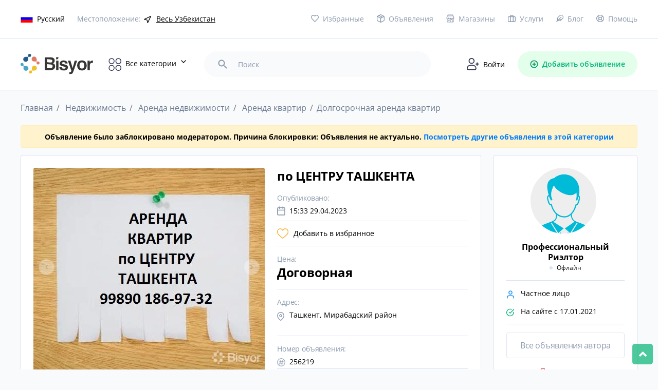

--- FILE ---
content_type: text/html; charset=UTF-8
request_url: https://bisyor.uz/obyavlenie/po-tsentru-tashkenta-256219.html
body_size: 34386
content:
<!DOCTYPE html>
<html lang="ru">
<head>
	<meta charset="UTF-8">
	<link rel="icon" type="image/png" href="/ico.png">
	<meta name="viewport" content="width=device-width, initial-scale=1.0">
	<meta http-equiv="X-UA-Compatible" content="ie=edge">
	<title>по ЦЕНТРУ ТАШКЕНТА Договорная | Долгосрочная аренда квартир | в Мирабадском районе | Bisyor.uz - №256219</title>
	
	    <meta name="description" lang="ru" content="по ЦЕНТРУ ТАШКЕНТА: Недвижимость, Аренда недвижимости, Аренда квартир, Долгосрочная аренда квартир, в Мирабадском районе, Узбекистан - №256219">
    <meta name="keywords" lang="ru" content="по ЦЕНТРУ ТАШКЕНТА, Долгосрочная аренда квартир, в Мирабадском районе, Bisyor.uz">
            <link rel="alternate" hreflang="ru"
              href="https://bisyor.uz/obyavlenie/po-tsentru-tashkenta-256219.html">
            <link rel="alternate" hreflang="uz"
              href="https://bisyor.uz/uz/obyavlenie/po-tsentru-tashkenta-256219.html">
            <link rel="alternate" hreflang="oz"
              href="https://bisyor.uz/oz/obyavlenie/po-tsentru-tashkenta-256219.html">
        <meta property="og:title" content="по ЦЕНТРУ ТАШКЕНТА Договорная | Долгосрочная аренда квартир | в Мирабадском районе | Bisyor.uz - №256219">
    <meta property="og:url" content="https://bisyor.uz/obyavlenie/po-tsentru-tashkenta-256219.html">
    <meta property="og:site_name" content="Bisyor.uz">
            <meta property="og:image" content="https://img.bisyor.uz/web/uploads/items/po-tsentru-tashkenta-256219-1z-1682764390.jpg">
        <meta property="og:image:width" content="800">
    <meta property="og:image:height" content="665">
    <meta property="og:locale" content="ru">
    <meta property="og:type" content="website">
    <link rel="canonical" href="https://bisyor.uz/obyavlenie/po-tsentru-tashkenta-256219.html">
    	
	<meta http-equiv="Content-Language" content="ru" />
	<meta name="robots" content="index, follow" />
	<!-- <link rel="stylesheet" href="https://bisyor.uz/font/opensans.css"> -->
	<style type="text/css">@font-face {font-family:Open Sans;font-style:normal;font-weight:400;src:url(/cf-fonts/v/open-sans/5.0.20/cyrillic-ext/wght/normal.woff2);unicode-range:U+0460-052F,U+1C80-1C88,U+20B4,U+2DE0-2DFF,U+A640-A69F,U+FE2E-FE2F;font-display:swap;}@font-face {font-family:Open Sans;font-style:normal;font-weight:400;src:url(/cf-fonts/v/open-sans/5.0.20/latin-ext/wght/normal.woff2);unicode-range:U+0100-02AF,U+0304,U+0308,U+0329,U+1E00-1E9F,U+1EF2-1EFF,U+2020,U+20A0-20AB,U+20AD-20CF,U+2113,U+2C60-2C7F,U+A720-A7FF;font-display:swap;}@font-face {font-family:Open Sans;font-style:normal;font-weight:400;src:url(/cf-fonts/v/open-sans/5.0.20/vietnamese/wght/normal.woff2);unicode-range:U+0102-0103,U+0110-0111,U+0128-0129,U+0168-0169,U+01A0-01A1,U+01AF-01B0,U+0300-0301,U+0303-0304,U+0308-0309,U+0323,U+0329,U+1EA0-1EF9,U+20AB;font-display:swap;}@font-face {font-family:Open Sans;font-style:normal;font-weight:400;src:url(/cf-fonts/v/open-sans/5.0.20/hebrew/wght/normal.woff2);unicode-range:U+0590-05FF,U+200C-2010,U+20AA,U+25CC,U+FB1D-FB4F;font-display:swap;}@font-face {font-family:Open Sans;font-style:normal;font-weight:400;src:url(/cf-fonts/v/open-sans/5.0.20/latin/wght/normal.woff2);unicode-range:U+0000-00FF,U+0131,U+0152-0153,U+02BB-02BC,U+02C6,U+02DA,U+02DC,U+0304,U+0308,U+0329,U+2000-206F,U+2074,U+20AC,U+2122,U+2191,U+2193,U+2212,U+2215,U+FEFF,U+FFFD;font-display:swap;}@font-face {font-family:Open Sans;font-style:normal;font-weight:400;src:url(/cf-fonts/v/open-sans/5.0.20/greek/wght/normal.woff2);unicode-range:U+0370-03FF;font-display:swap;}@font-face {font-family:Open Sans;font-style:normal;font-weight:400;src:url(/cf-fonts/v/open-sans/5.0.20/cyrillic/wght/normal.woff2);unicode-range:U+0301,U+0400-045F,U+0490-0491,U+04B0-04B1,U+2116;font-display:swap;}@font-face {font-family:Open Sans;font-style:normal;font-weight:400;src:url(/cf-fonts/v/open-sans/5.0.20/greek-ext/wght/normal.woff2);unicode-range:U+1F00-1FFF;font-display:swap;}@font-face {font-family:Open Sans;font-style:normal;font-weight:600;src:url(/cf-fonts/v/open-sans/5.0.20/cyrillic-ext/wght/normal.woff2);unicode-range:U+0460-052F,U+1C80-1C88,U+20B4,U+2DE0-2DFF,U+A640-A69F,U+FE2E-FE2F;font-display:swap;}@font-face {font-family:Open Sans;font-style:normal;font-weight:600;src:url(/cf-fonts/v/open-sans/5.0.20/cyrillic/wght/normal.woff2);unicode-range:U+0301,U+0400-045F,U+0490-0491,U+04B0-04B1,U+2116;font-display:swap;}@font-face {font-family:Open Sans;font-style:normal;font-weight:600;src:url(/cf-fonts/v/open-sans/5.0.20/latin/wght/normal.woff2);unicode-range:U+0000-00FF,U+0131,U+0152-0153,U+02BB-02BC,U+02C6,U+02DA,U+02DC,U+0304,U+0308,U+0329,U+2000-206F,U+2074,U+20AC,U+2122,U+2191,U+2193,U+2212,U+2215,U+FEFF,U+FFFD;font-display:swap;}@font-face {font-family:Open Sans;font-style:normal;font-weight:600;src:url(/cf-fonts/v/open-sans/5.0.20/latin-ext/wght/normal.woff2);unicode-range:U+0100-02AF,U+0304,U+0308,U+0329,U+1E00-1E9F,U+1EF2-1EFF,U+2020,U+20A0-20AB,U+20AD-20CF,U+2113,U+2C60-2C7F,U+A720-A7FF;font-display:swap;}@font-face {font-family:Open Sans;font-style:normal;font-weight:600;src:url(/cf-fonts/v/open-sans/5.0.20/hebrew/wght/normal.woff2);unicode-range:U+0590-05FF,U+200C-2010,U+20AA,U+25CC,U+FB1D-FB4F;font-display:swap;}@font-face {font-family:Open Sans;font-style:normal;font-weight:600;src:url(/cf-fonts/v/open-sans/5.0.20/greek/wght/normal.woff2);unicode-range:U+0370-03FF;font-display:swap;}@font-face {font-family:Open Sans;font-style:normal;font-weight:600;src:url(/cf-fonts/v/open-sans/5.0.20/greek-ext/wght/normal.woff2);unicode-range:U+1F00-1FFF;font-display:swap;}@font-face {font-family:Open Sans;font-style:normal;font-weight:600;src:url(/cf-fonts/v/open-sans/5.0.20/vietnamese/wght/normal.woff2);unicode-range:U+0102-0103,U+0110-0111,U+0128-0129,U+0168-0169,U+01A0-01A1,U+01AF-01B0,U+0300-0301,U+0303-0304,U+0308-0309,U+0323,U+0329,U+1EA0-1EF9,U+20AB;font-display:swap;}@font-face {font-family:Open Sans;font-style:normal;font-weight:700;src:url(/cf-fonts/v/open-sans/5.0.20/cyrillic/wght/normal.woff2);unicode-range:U+0301,U+0400-045F,U+0490-0491,U+04B0-04B1,U+2116;font-display:swap;}@font-face {font-family:Open Sans;font-style:normal;font-weight:700;src:url(/cf-fonts/v/open-sans/5.0.20/hebrew/wght/normal.woff2);unicode-range:U+0590-05FF,U+200C-2010,U+20AA,U+25CC,U+FB1D-FB4F;font-display:swap;}@font-face {font-family:Open Sans;font-style:normal;font-weight:700;src:url(/cf-fonts/v/open-sans/5.0.20/greek-ext/wght/normal.woff2);unicode-range:U+1F00-1FFF;font-display:swap;}@font-face {font-family:Open Sans;font-style:normal;font-weight:700;src:url(/cf-fonts/v/open-sans/5.0.20/latin-ext/wght/normal.woff2);unicode-range:U+0100-02AF,U+0304,U+0308,U+0329,U+1E00-1E9F,U+1EF2-1EFF,U+2020,U+20A0-20AB,U+20AD-20CF,U+2113,U+2C60-2C7F,U+A720-A7FF;font-display:swap;}@font-face {font-family:Open Sans;font-style:normal;font-weight:700;src:url(/cf-fonts/v/open-sans/5.0.20/cyrillic-ext/wght/normal.woff2);unicode-range:U+0460-052F,U+1C80-1C88,U+20B4,U+2DE0-2DFF,U+A640-A69F,U+FE2E-FE2F;font-display:swap;}@font-face {font-family:Open Sans;font-style:normal;font-weight:700;src:url(/cf-fonts/v/open-sans/5.0.20/latin/wght/normal.woff2);unicode-range:U+0000-00FF,U+0131,U+0152-0153,U+02BB-02BC,U+02C6,U+02DA,U+02DC,U+0304,U+0308,U+0329,U+2000-206F,U+2074,U+20AC,U+2122,U+2191,U+2193,U+2212,U+2215,U+FEFF,U+FFFD;font-display:swap;}@font-face {font-family:Open Sans;font-style:normal;font-weight:700;src:url(/cf-fonts/v/open-sans/5.0.20/greek/wght/normal.woff2);unicode-range:U+0370-03FF;font-display:swap;}@font-face {font-family:Open Sans;font-style:normal;font-weight:700;src:url(/cf-fonts/v/open-sans/5.0.20/vietnamese/wght/normal.woff2);unicode-range:U+0102-0103,U+0110-0111,U+0128-0129,U+0168-0169,U+01A0-01A1,U+01AF-01B0,U+0300-0301,U+0303-0304,U+0308-0309,U+0323,U+0329,U+1EA0-1EF9,U+20AB;font-display:swap;}</style>
    	<link rel="stylesheet" href="https://bisyor.uz/css/select2.min.css">
	<link rel="stylesheet" href="https://bisyor.uz/css/bootstrap.min.css">
	<link rel="stylesheet" href="https://bisyor.uz/css/swiper.min.css">
	<link rel="stylesheet" href="https://bisyor.uz/css/all.min.css">
	<link rel="stylesheet" href="https://bisyor.uz/css/style.css?27">
    <link rel="stylesheet" href="https://bisyor.uz/css/style2.css?6">
	<link rel="stylesheet" href="https://bisyor.uz/css/media.css?20">
	<link rel="stylesheet" href="https://bisyor.uz/css/my-style.css?19">
            <link rel="stylesheet" href="https://bisyor.uz/css/Chart.min.css">
        <link rel="stylesheet" href="https://bisyor.uz/css/style3.css">
    	
  	<meta name="csrf-token" content="mDHmQc53zX3qexTgUzjfwHkOJWHfeFgarmnpva4X">
  	<meta http-equiv="Content-Security-Policy" content="upgrade-insecure-requests">
  	
  	<!-- video for begin -->

    
    <!-- Fonts -->
    <link rel="dns-prefetch" href="//fonts.gstatic.com">
    <style type="text/css">@font-face {font-family:Nunito;font-style:normal;font-weight:400;src:url(/cf-fonts/s/nunito/5.0.16/vietnamese/400/normal.woff2);unicode-range:U+0102-0103,U+0110-0111,U+0128-0129,U+0168-0169,U+01A0-01A1,U+01AF-01B0,U+0300-0301,U+0303-0304,U+0308-0309,U+0323,U+0329,U+1EA0-1EF9,U+20AB;font-display:swap;}@font-face {font-family:Nunito;font-style:normal;font-weight:400;src:url(/cf-fonts/s/nunito/5.0.16/latin-ext/400/normal.woff2);unicode-range:U+0100-02AF,U+0304,U+0308,U+0329,U+1E00-1E9F,U+1EF2-1EFF,U+2020,U+20A0-20AB,U+20AD-20CF,U+2113,U+2C60-2C7F,U+A720-A7FF;font-display:swap;}@font-face {font-family:Nunito;font-style:normal;font-weight:400;src:url(/cf-fonts/s/nunito/5.0.16/cyrillic/400/normal.woff2);unicode-range:U+0301,U+0400-045F,U+0490-0491,U+04B0-04B1,U+2116;font-display:swap;}@font-face {font-family:Nunito;font-style:normal;font-weight:400;src:url(/cf-fonts/s/nunito/5.0.16/latin/400/normal.woff2);unicode-range:U+0000-00FF,U+0131,U+0152-0153,U+02BB-02BC,U+02C6,U+02DA,U+02DC,U+0304,U+0308,U+0329,U+2000-206F,U+2074,U+20AC,U+2122,U+2191,U+2193,U+2212,U+2215,U+FEFF,U+FFFD;font-display:swap;}@font-face {font-family:Nunito;font-style:normal;font-weight:400;src:url(/cf-fonts/s/nunito/5.0.16/cyrillic-ext/400/normal.woff2);unicode-range:U+0460-052F,U+1C80-1C88,U+20B4,U+2DE0-2DFF,U+A640-A69F,U+FE2E-FE2F;font-display:swap;}</style>

  	<!-- end video -->
  	
<!-- Yandex.RTB -->
<script>window.yaContextCb=window.yaContextCb||[]</script>
<script src="https://yandex.ru/ads/system/context.js" async></script>
</head>

<body class="preload-mobile">
	<div class="mob_header">
    <div class="toggle_category">
        <img src="/images/category_icon.svg" alt="category_icon">
    </div>
    <div class="toggle-menu-mobile">
        <!-- <span></span>
        <span></span>
        <span></span> -->
        <img src="/images/cubes.svg" alt="category_icon">
    </div>
    <a href="https://bisyor.uz/profile/obyavlenie/create" class="add_oby">
        <img src="/images/add_item.svg" alt="category_icon">
        <!-- Добавить объявление -->
    </a>
</div>
<header>
    <div class="hdr_top">
        <div class="container">
            <div class="hdr_top_main">
                <div class="hdr_top_left">
                    <div class="language dropdown_popup">
                        <a href="#"><img src="https://img.bisyor.uz/web/uploads/flags/ru.png" alt="Русский"><span>Русский</span></a>
                        <div class="dropdown_popup_body">
                                                            <a href="https://bisyor.uz/setLocale?lang=ru&amp;time=1769436140"><img src="https://img.bisyor.uz/web/uploads/flags/ru.png" alt="Русский"><span>Русский</span></a>
                                                            <a href="https://bisyor.uz/setLocale?lang=uz&amp;time=1769436140"><img src="https://img.bisyor.uz/web/uploads/flags/uz.png" alt="O‘zbekcha"><span>O‘zbekcha</span></a>
                                                            <a href="https://bisyor.uz/setLocale?lang=oz&amp;time=1769436140"><img src="https://img.bisyor.uz/web/uploads/flags/oz.png" alt="Ўзбекча"><span>Ўзбекча</span></a>
                                                    </div>
                    </div>
                    <div class="location">
                        <span>Местоположение:</span>
                        <div class="location_drop_body dropdown_popup">
                            <div class="dropdown_popup_body">
                                <ul class="main-menu">
                                    <li>
                                        <a href="https://bisyor.uz/gl?time=1769436140">Весь Узбекистан</a>
                                    </li>
                                                                                                                    <li>
                                            <a href="https://bisyor.uz/gl?key=andizhanskaja&amp;time=1769436140">Андижанская область</a>
                                            <ul class="sub-menu">
                                                                                                    <li><a href="https://bisyor.uz/gl?key=pahtaabad&amp;time=1769436140"> Пахтаабадский район</a></li>
                                                                                                    <li><a href="https://bisyor.uz/gl?key=altynkul&amp;time=1769436140">Алтынкульский район </a></li>
                                                                                                    <li><a href="https://bisyor.uz/gl?key=andizhan-rayon&amp;time=1769436140">Андижанский район   </a></li>
                                                                                                    <li><a href="https://bisyor.uz/gl?key=asaka&amp;time=1769436140">Асакинский район</a></li>
                                                                                                    <li><a href="https://bisyor.uz/gl?key=balykchi&amp;time=1769436140">Балыкчинский район</a></li>
                                                                                                    <li><a href="https://bisyor.uz/gl?key=boz&amp;time=1769436140">Бозский район</a></li>
                                                                                                    <li><a href="https://bisyor.uz/gl?key=bulakbashi&amp;time=1769436140">Булакбашинский район</a></li>
                                                                                                    <li><a href="https://bisyor.uz/gl?key=dzhalakudukskiy-rayon&amp;time=1769436140">Джалакудукский район    </a></li>
                                                                                                    <li><a href="https://bisyor.uz/gl?key=izbaskanskiy-rayon&amp;time=1769436140">Избасканский район</a></li>
                                                                                                    <li><a href="https://bisyor.uz/gl?key=kurgantepa&amp;time=1769436140">Кургантепинский район</a></li>
                                                                                                    <li><a href="https://bisyor.uz/gl?key=markhamat&amp;time=1769436140">Мархаматский район</a></li>
                                                                                                    <li><a href="https://bisyor.uz/gl?key=ulugnorskiy-rayon&amp;time=1769436140">Улугнорский район</a></li>
                                                                                                    <li><a href="https://bisyor.uz/gl?key=hodzhaabad&amp;time=1769436140">Ходжаабадский район</a></li>
                                                                                                    <li><a href="https://bisyor.uz/gl?key=shahrihan&amp;time=1769436140">Шахриханский район</a></li>
                                                                                                    <li><a href="https://bisyor.uz/gl?key=andizhan&amp;time=1769436140">город Андижан</a></li>
                                                                                                    <li><a href="https://bisyor.uz/gl?key=hanabad&amp;time=1769436140">город Ханабад</a></li>
                                                                                            </ul>
                                        </li>
                                                                                                                    <li>
                                            <a href="https://bisyor.uz/gl?key=buharskaja-oblast&amp;time=1769436140">Бухарская область</a>
                                            <ul class="sub-menu">
                                                                                                    <li><a href="https://bisyor.uz/gl?key=alat&amp;time=1769436140">Алатский район</a></li>
                                                                                                    <li><a href="https://bisyor.uz/gl?key=buhara&amp;time=1769436140">Бухарский район</a></li>
                                                                                                    <li><a href="https://bisyor.uz/gl?key=vabkent&amp;time=1769436140">Вабкентский район</a></li>
                                                                                                    <li><a href="https://bisyor.uz/gl?key=gizhduvan&amp;time=1769436140">Гиждуванский район</a></li>
                                                                                                    <li><a href="https://bisyor.uz/gl?key=zhondor&amp;time=1769436140">Жондорский район</a></li>
                                                                                                    <li><a href="https://bisyor.uz/gl?key=kagan&amp;time=1769436140">Каганский район</a></li>
                                                                                                    <li><a href="https://bisyor.uz/gl?key=karakul&amp;time=1769436140">Каракульский район</a></li>
                                                                                                    <li><a href="https://bisyor.uz/gl?key=karaulbazar&amp;time=1769436140">Караулбазарский район</a></li>
                                                                                                    <li><a href="https://bisyor.uz/gl?key=peshkunskiy-rayon&amp;time=1769436140">Пешкунский район</a></li>
                                                                                                    <li><a href="https://bisyor.uz/gl?key=romitan&amp;time=1769436140">Ромитанский район</a></li>
                                                                                                    <li><a href="https://bisyor.uz/gl?key=shafirkan&amp;time=1769436140">Шафирканский район</a></li>
                                                                                                    <li><a href="https://bisyor.uz/gl?key=buhara&amp;time=1769436140">город Бухара</a></li>
                                                                                                    <li><a href="https://bisyor.uz/gl?key=kagan&amp;time=1769436140">город Каган</a></li>
                                                                                            </ul>
                                        </li>
                                                                                                                    <li>
                                            <a href="https://bisyor.uz/gl?key=dzhizakskaja-oblast&amp;time=1769436140">Джизакская область</a>
                                            <ul class="sub-menu">
                                                                                                    <li><a href="https://bisyor.uz/gl?key=arnasayskiy-rayon&amp;time=1769436140">Арнасайский район</a></li>
                                                                                                    <li><a href="https://bisyor.uz/gl?key=bahmalskiy-rayon&amp;time=1769436140">Бахмальский район</a></li>
                                                                                                    <li><a href="https://bisyor.uz/gl?key=gallaaral&amp;time=1769436140">Галляаральский район</a></li>
                                                                                                    <li><a href="https://bisyor.uz/gl?key=dustlik&amp;time=1769436140">Дустликский район</a></li>
                                                                                                    <li><a href="https://bisyor.uz/gl?key=zaamin&amp;time=1769436140">Зааминский район</a></li>
                                                                                                    <li><a href="https://bisyor.uz/gl?key=zarbdor&amp;time=1769436140">Зарбдарский район</a></li>
                                                                                                    <li><a href="https://bisyor.uz/gl?key=zafarabad&amp;time=1769436140">Зафарабадский район</a></li>
                                                                                                    <li><a href="https://bisyor.uz/gl?key=mirzachulskiy-rayon&amp;time=1769436140">Мирзачульский район</a></li>
                                                                                                    <li><a href="https://bisyor.uz/gl?key=pahtakor&amp;time=1769436140">Пахтакорский район</a></li>
                                                                                                    <li><a href="https://bisyor.uz/gl?key=farishskiy-rayon&amp;time=1769436140">Фаришский район</a></li>
                                                                                                    <li><a href="https://bisyor.uz/gl?key=sharaf-rashidovskiy-rayon&amp;time=1769436140">Шараф-Рашидовский район</a></li>
                                                                                                    <li><a href="https://bisyor.uz/gl?key=yangiabadskiy-rayon&amp;time=1769436140">Янгиабадский район</a></li>
                                                                                                    <li><a href="https://bisyor.uz/gl?key=dzhazak&amp;time=1769436140">город Джизак</a></li>
                                                                                            </ul>
                                        </li>
                                                                                                                    <li>
                                            <a href="https://bisyor.uz/gl?key=kashkadarinskaja-oblast&amp;time=1769436140">Кашкадарьинская область</a>
                                            <ul class="sub-menu">
                                                                                                    <li><a href="https://bisyor.uz/gl?key=guzar&amp;time=1769436140">Гузарский район</a></li>
                                                                                                    <li><a href="https://bisyor.uz/gl?key=dehkanabad&amp;time=1769436140">Дехканабадский район</a></li>
                                                                                                    <li><a href="https://bisyor.uz/gl?key=kamashi&amp;time=1769436140">Камашинский район</a></li>
                                                                                                    <li><a href="https://bisyor.uz/gl?key=kasan&amp;time=1769436140">Касанский район</a></li>
                                                                                                    <li><a href="https://bisyor.uz/gl?key=kasbi&amp;time=1769436140">Касбийский район</a></li>
                                                                                                    <li><a href="https://bisyor.uz/gl?key=kitab&amp;time=1769436140">Китабский район</a></li>
                                                                                                    <li><a href="https://bisyor.uz/gl?key=mirishkorskiy-rayon&amp;time=1769436140">Миришкорский район</a></li>
                                                                                                    <li><a href="https://bisyor.uz/gl?key=mubarek&amp;time=1769436140">Мубарекский район</a></li>
                                                                                                    <li><a href="https://bisyor.uz/gl?key=nishanskiy-rayon&amp;time=1769436140">Нишанский район</a></li>
                                                                                                    <li><a href="https://bisyor.uz/gl?key=chirakchi&amp;time=1769436140">Чиракчинский район</a></li>
                                                                                                    <li><a href="https://bisyor.uz/gl?key=shahrisabz&amp;time=1769436140">Шахрисабзский район</a></li>
                                                                                                    <li><a href="https://bisyor.uz/gl?key=jakkabag&amp;time=1769436140">Яккабагский район</a></li>
                                                                                                    <li><a href="https://bisyor.uz/gl?key=karshi&amp;time=1769436140">город Карши</a></li>
                                                                                                    <li><a href="https://bisyor.uz/gl?key=shahrisabz&amp;time=1769436140">город Шахрисабз</a></li>
                                                                                            </ul>
                                        </li>
                                                                                                                    <li>
                                            <a href="https://bisyor.uz/gl?key=navoijskaja-oblast&amp;time=1769436140">Навоийская область</a>
                                            <ul class="sub-menu">
                                                                                                    <li><a href="https://bisyor.uz/gl?key=kanimeh&amp;time=1769436140">Канимехский район</a></li>
                                                                                                    <li><a href="https://bisyor.uz/gl?key=karmana&amp;time=1769436140">Карманинский район</a></li>
                                                                                                    <li><a href="https://bisyor.uz/gl?key=kyzyltepa&amp;time=1769436140">Кызылтепинский район</a></li>
                                                                                                    <li><a href="https://bisyor.uz/gl?key=navbahorskiy-rayon&amp;time=1769436140">Навбахорский район</a></li>
                                                                                                    <li><a href="https://bisyor.uz/gl?key=nurata&amp;time=1769436140">Нуратинский район</a></li>
                                                                                                    <li><a href="https://bisyor.uz/gl?key=tamdynskiy-rayon&amp;time=1769436140">Тамдынский район</a></li>
                                                                                                    <li><a href="https://bisyor.uz/gl?key=uchkuduk&amp;time=1769436140">Учкудукский район</a></li>
                                                                                                    <li><a href="https://bisyor.uz/gl?key=hatyrchinskiy-rayon&amp;time=1769436140">Хатырчинский район</a></li>
                                                                                                    <li><a href="https://bisyor.uz/gl?key=zarafshan&amp;time=1769436140">город Зарафшан</a></li>
                                                                                                    <li><a href="https://bisyor.uz/gl?key=navoi&amp;time=1769436140">город Навои</a></li>
                                                                                            </ul>
                                        </li>
                                                                                                                    <li>
                                            <a href="https://bisyor.uz/gl?key=namanganskaja-oblast&amp;time=1769436140">Наманганская область</a>
                                            <ul class="sub-menu">
                                                                                                    <li><a href="https://bisyor.uz/gl?key=kasansaj&amp;time=1769436140">Касансайский район</a></li>
                                                                                                    <li><a href="https://bisyor.uz/gl?key=mingbulakskiy-rayon&amp;time=1769436140">Мингбулакский район </a></li>
                                                                                                    <li><a href="https://bisyor.uz/gl?key=namangan-rayon&amp;time=1769436140">Наманганский район</a></li>
                                                                                                    <li><a href="https://bisyor.uz/gl?key=narynskiy-rayon&amp;time=1769436140">Нарынский район</a></li>
                                                                                                    <li><a href="https://bisyor.uz/gl?key=pap&amp;time=1769436140">Папский район</a></li>
                                                                                                    <li><a href="https://bisyor.uz/gl?key=turakurgan&amp;time=1769436140">Туракурганский район</a></li>
                                                                                                    <li><a href="https://bisyor.uz/gl?key=uychinskiy-rayon&amp;time=1769436140">Уйчинский район</a></li>
                                                                                                    <li><a href="https://bisyor.uz/gl?key=uchkurgan&amp;time=1769436140">Учкурганский район</a></li>
                                                                                                    <li><a href="https://bisyor.uz/gl?key=chartak&amp;time=1769436140">Чартакский район</a></li>
                                                                                                    <li><a href="https://bisyor.uz/gl?key=chust&amp;time=1769436140">Чустский район</a></li>
                                                                                                    <li><a href="https://bisyor.uz/gl?key=yangikurganskiy-rayon&amp;time=1769436140">Янгикурганский район</a></li>
                                                                                                    <li><a href="https://bisyor.uz/gl?key=namangan&amp;time=1769436140">город Наманган</a></li>
                                                                                            </ul>
                                        </li>
                                                                                                                    <li>
                                            <a href="https://bisyor.uz/gl?key=respublika-karakalpakstan&amp;time=1769436140">Республика Каракалпакстан</a>
                                            <ul class="sub-menu">
                                                                                                    <li><a href="https://bisyor.uz/gl?key=amudarinskiy-rayon&amp;time=1769436140">Амударьинский район</a></li>
                                                                                                    <li><a href="https://bisyor.uz/gl?key=bereni&amp;time=1769436140">Берунийский район</a></li>
                                                                                                    <li><a href="https://bisyor.uz/gl?key=kanlykult&amp;time=1769436140">Канлыкульский район</a></li>
                                                                                                    <li><a href="https://bisyor.uz/gl?key=karauzak&amp;time=1769436140">Караузякский район</a></li>
                                                                                                    <li><a href="https://bisyor.uz/gl?key=kegejli&amp;time=1769436140">Кегейлийский район</a></li>
                                                                                                    <li><a href="https://bisyor.uz/gl?key=kungrad&amp;time=1769436140">Кунградский район</a></li>
                                                                                                    <li><a href="https://bisyor.uz/gl?key=mujnak&amp;time=1769436140">Муйнакский район</a></li>
                                                                                                    <li><a href="https://bisyor.uz/gl?key=nukusskiy-rayon&amp;time=1769436140">Нукусский район</a></li>
                                                                                                    <li><a href="https://bisyor.uz/gl?key=tahiatish&amp;time=1769436140">Тахиаташский район</a></li>
                                                                                                    <li><a href="https://bisyor.uz/gl?key=tahtakupyr&amp;time=1769436140">Тахтакупырский район</a></li>
                                                                                                    <li><a href="https://bisyor.uz/gl?key=turtkul&amp;time=1769436140">Турткульский район</a></li>
                                                                                                    <li><a href="https://bisyor.uz/gl?key=hodzhejli&amp;time=1769436140">Ходжейлийский район</a></li>
                                                                                                    <li><a href="https://bisyor.uz/gl?key=chimbaj&amp;time=1769436140">Чимбайский район</a></li>
                                                                                                    <li><a href="https://bisyor.uz/gl?key=shumanaj&amp;time=1769436140">Шуманайский район</a></li>
                                                                                                    <li><a href="https://bisyor.uz/gl?key=ellikkalinskiy-rayon&amp;time=1769436140">Элликкалинский район</a></li>
                                                                                                    <li><a href="https://bisyor.uz/gl?key=nukus&amp;time=1769436140">город Нукус</a></li>
                                                                                            </ul>
                                        </li>
                                                                                                                    <li>
                                            <a href="https://bisyor.uz/gl?key=samarkandskaja-oblast&amp;time=1769436140">Самаркандская область</a>
                                            <ul class="sub-menu">
                                                                                                    <li><a href="https://bisyor.uz/gl?key=akdarinskiy-rayon&amp;time=1769436140">Акдарьинский район</a></li>
                                                                                                    <li><a href="https://bisyor.uz/gl?key=bulungur&amp;time=1769436140">Булунгурский район</a></li>
                                                                                                    <li><a href="https://bisyor.uz/gl?key=dzhambaj&amp;time=1769436140">Джамбайский район</a></li>
                                                                                                    <li><a href="https://bisyor.uz/gl?key=ishtyhan&amp;time=1769436140">Иштыханский район</a></li>
                                                                                                    <li><a href="https://bisyor.uz/gl?key=kattakurganskiy-rayon&amp;time=1769436140">Каттакурганский район</a></li>
                                                                                                    <li><a href="https://bisyor.uz/gl?key=kushrabad&amp;time=1769436140">Кошрабадский район</a></li>
                                                                                                    <li><a href="https://bisyor.uz/gl?key=narpayskiy-rayon&amp;time=1769436140">Нарпайский район</a></li>
                                                                                                    <li><a href="https://bisyor.uz/gl?key=nurabad&amp;time=1769436140">Нурабадский район</a></li>
                                                                                                    <li><a href="https://bisyor.uz/gl?key=pajaryk&amp;time=1769436140">Пайарыкский район</a></li>
                                                                                                    <li><a href="https://bisyor.uz/gl?key=pastdargomskiy-rayon&amp;time=1769436140">Пастдаргомский район</a></li>
                                                                                                    <li><a href="https://bisyor.uz/gl?key=pahtachiyskiy-rayon&amp;time=1769436140">Пахтачийский район</a></li>
                                                                                                    <li><a href="https://bisyor.uz/gl?key=samarkandskiy-rayon&amp;time=1769436140">Самаркандский район</a></li>
                                                                                                    <li><a href="https://bisyor.uz/gl?key=tajlak&amp;time=1769436140">Тайлакский район</a></li>
                                                                                                    <li><a href="https://bisyor.uz/gl?key=urgut&amp;time=1769436140">Ургутский район</a></li>
                                                                                                    <li><a href="https://bisyor.uz/gl?key=kattakurgan&amp;time=1769436140">город Каттакурган</a></li>
                                                                                                    <li><a href="https://bisyor.uz/gl?key=samarkand&amp;time=1769436140">город Самарканд</a></li>
                                                                                            </ul>
                                        </li>
                                                                                                                    <li>
                                            <a href="https://bisyor.uz/gl?key=surkhandarinskaja-oblast&amp;time=1769436140">Сурхандарьинская область</a>
                                            <ul class="sub-menu">
                                                                                                    <li><a href="https://bisyor.uz/gl?key=altynsayskiy-rayon&amp;time=1769436140">Алтынсайский район</a></li>
                                                                                                    <li><a href="https://bisyor.uz/gl?key=angor&amp;time=1769436140">Ангорский район</a></li>
                                                                                                    <li><a href="https://bisyor.uz/gl?key=bajsun&amp;time=1769436140">Байсунский район</a></li>
                                                                                                    <li><a href="https://bisyor.uz/gl?key=denau&amp;time=1769436140">Денауский район</a></li>
                                                                                                    <li><a href="https://bisyor.uz/gl?key=dzharkurgan&amp;time=1769436140">Джаркурганский район</a></li>
                                                                                                    <li><a href="https://bisyor.uz/gl?key=kizirik&amp;time=1769436140">Кизирикский район</a></li>
                                                                                                    <li><a href="https://bisyor.uz/gl?key=kumkurgan&amp;time=1769436140">Кумкурганский район</a></li>
                                                                                                    <li><a href="https://bisyor.uz/gl?key=muzrabad&amp;time=1769436140">Музработский район</a></li>
                                                                                                    <li><a href="https://bisyor.uz/gl?key=sariasija&amp;time=1769436140">Сариасийский район</a></li>
                                                                                                    <li><a href="https://bisyor.uz/gl?key=termez-rayon&amp;time=1769436140">Термизский район</a></li>
                                                                                                    <li><a href="https://bisyor.uz/gl?key=uzun&amp;time=1769436140">Узунский район</a></li>
                                                                                                    <li><a href="https://bisyor.uz/gl?key=sherabad&amp;time=1769436140">Шерабадский район</a></li>
                                                                                                    <li><a href="https://bisyor.uz/gl?key=shurchi&amp;time=1769436140">Шурчинский район</a></li>
                                                                                                    <li><a href="https://bisyor.uz/gl?key=termez&amp;time=1769436140">город Термез</a></li>
                                                                                            </ul>
                                        </li>
                                                                                                                    <li>
                                            <a href="https://bisyor.uz/gl?key=syrdarinskaja-oblast&amp;time=1769436140">Сырдарьинская область</a>
                                            <ul class="sub-menu">
                                                                                                    <li><a href="https://bisyor.uz/gl?key=akaltynskiy-rayon&amp;time=1769436140">Акалтынский район</a></li>
                                                                                                    <li><a href="https://bisyor.uz/gl?key=bajaut&amp;time=1769436140">Баяутский район</a></li>
                                                                                                    <li><a href="https://bisyor.uz/gl?key=gulistan&amp;time=1769436140">Гулистанский район</a></li>
                                                                                                    <li><a href="https://bisyor.uz/gl?key=mirzaabadskiy-rayon&amp;time=1769436140">Мирзаабадский район</a></li>
                                                                                                    <li><a href="https://bisyor.uz/gl?key=sajkhun&amp;time=1769436140">Сайхунабадский район</a></li>
                                                                                                    <li><a href="https://bisyor.uz/gl?key=sardoba&amp;time=1769436140">Сардобский район</a></li>
                                                                                                    <li><a href="https://bisyor.uz/gl?key=syrdara&amp;time=1769436140">Сырдарьинский район</a></li>
                                                                                                    <li><a href="https://bisyor.uz/gl?key=havast&amp;time=1769436140">Хавастский район</a></li>
                                                                                                    <li><a href="https://bisyor.uz/gl?key=gulistan&amp;time=1769436140">город Гулистан</a></li>
                                                                                                    <li><a href="https://bisyor.uz/gl?key=shirin&amp;time=1769436140">город Ширин</a></li>
                                                                                                    <li><a href="https://bisyor.uz/gl?key=jangijer&amp;time=1769436140">город Янгиер</a></li>
                                                                                            </ul>
                                        </li>
                                                                                                                    <li>
                                            <a href="https://bisyor.uz/gl?key=tashkent&amp;time=1769436140">Ташкент</a>
                                            <ul class="sub-menu">
                                                                                                    <li><a href="https://bisyor.uz/gl?key=almazarskiy-rayon&amp;time=1769436140">Алмазарский район</a></li>
                                                                                                    <li><a href="https://bisyor.uz/gl?key=bektemirskiy-rayon&amp;time=1769436140">Бектемирский район</a></li>
                                                                                                    <li><a href="https://bisyor.uz/gl?key=mirabad&amp;time=1769436140">Мирабадский район</a></li>
                                                                                                    <li><a href="https://bisyor.uz/gl?key=mirzo-ulugbekskiy-rayon&amp;time=1769436140">Мирзо-Улугбекский район</a></li>
                                                                                                    <li><a href="https://bisyor.uz/gl?key=sergeliyskiy-rayon&amp;time=1769436140">Сергелийский район</a></li>
                                                                                                    <li><a href="https://bisyor.uz/gl?key=uchtepinskiy-rayon&amp;time=1769436140">Учтепинский район</a></li>
                                                                                                    <li><a href="https://bisyor.uz/gl?key=chilanzarskiy-rayon&amp;time=1769436140">Чиланзарский район</a></li>
                                                                                                    <li><a href="https://bisyor.uz/gl?key=shayhantahurskiy-rayon&amp;time=1769436140">Шайхантахурский район</a></li>
                                                                                                    <li><a href="https://bisyor.uz/gl?key=yunusabadskiy-rayon&amp;time=1769436140">Юнусабадский район</a></li>
                                                                                                    <li><a href="https://bisyor.uz/gl?key=yakkasarayskiy-rayon&amp;time=1769436140">Яккасарайский район</a></li>
                                                                                                    <li><a href="https://bisyor.uz/gl?key=yangixayatskiy-rayon&amp;time=1769436140">Янгихаётский район</a></li>
                                                                                                    <li><a href="https://bisyor.uz/gl?key=yashnabadskiy-rayon&amp;time=1769436140">Яшнабадский район</a></li>
                                                                                            </ul>
                                        </li>
                                                                                                                    <li>
                                            <a href="https://bisyor.uz/gl?key=tashkentskaja-oblast&amp;time=1769436140">Ташкентская область</a>
                                            <ul class="sub-menu">
                                                                                                    <li><a href="https://bisyor.uz/gl?key=akkurgan&amp;time=1769436140">Аккурганский район</a></li>
                                                                                                    <li><a href="https://bisyor.uz/gl?key=bekabad&amp;time=1769436140">Бекабадский район</a></li>
                                                                                                    <li><a href="https://bisyor.uz/gl?key=bostanlykskiy-rayon&amp;time=1769436140">Бостанлыкский район</a></li>
                                                                                                    <li><a href="https://bisyor.uz/gl?key=buka&amp;time=1769436140">Букинский район</a></li>
                                                                                                    <li><a href="https://bisyor.uz/gl?key=toytepa&amp;time=1769436140">Город Нурафшон</a></li>
                                                                                                    <li><a href="https://bisyor.uz/gl?key=zangiata&amp;time=1769436140">Зангиатинский район</a></li>
                                                                                                    <li><a href="https://bisyor.uz/gl?key=kibraj&amp;time=1769436140">Кибрайский район</a></li>
                                                                                                    <li><a href="https://bisyor.uz/gl?key=kuyichirchikskiy-rayon&amp;time=1769436140">Куйичирчикский район</a></li>
                                                                                                    <li><a href="https://bisyor.uz/gl?key=parkent&amp;time=1769436140">Паркентский район</a></li>
                                                                                                    <li><a href="https://bisyor.uz/gl?key=pskent&amp;time=1769436140">Пскентский район</a></li>
                                                                                                    <li><a href="https://bisyor.uz/gl?key=tashkentskiy-rayon&amp;time=1769436140">Ташкентский район</a></li>
                                                                                                    <li><a href="https://bisyor.uz/gl?key=urtachirchikskiy-rayon&amp;time=1769436140">Уртачирчикский район</a></li>
                                                                                                    <li><a href="https://bisyor.uz/gl?key=chinaz&amp;time=1769436140">Чиназский район</a></li>
                                                                                                    <li><a href="https://bisyor.uz/gl?key=yukorichirchikskiy-rayon&amp;time=1769436140">Юкоричирчикский район</a></li>
                                                                                                    <li><a href="https://bisyor.uz/gl?key=jangijul&amp;time=1769436140">Янгиюльский район</a></li>
                                                                                                    <li><a href="https://bisyor.uz/gl?key=almalyk&amp;time=1769436140">город Алмалык</a></li>
                                                                                                    <li><a href="https://bisyor.uz/gl?key=angren&amp;time=1769436140">город Ангрен</a></li>
                                                                                                    <li><a href="https://bisyor.uz/gl?key=ahangaran&amp;time=1769436140">город Ахангаран</a></li>
                                                                                                    <li><a href="https://bisyor.uz/gl?key=bekabad&amp;time=1769436140">город Бекабад</a></li>
                                                                                                    <li><a href="https://bisyor.uz/gl?key=chirchik&amp;time=1769436140">город Чирчик</a></li>
                                                                                                    <li><a href="https://bisyor.uz/gl?key=jangijul&amp;time=1769436140">город Янгиюль</a></li>
                                                                                            </ul>
                                        </li>
                                                                                                                    <li>
                                            <a href="https://bisyor.uz/gl?key=ferganskaja-oblast&amp;time=1769436140">Ферганская область</a>
                                            <ul class="sub-menu">
                                                                                                    <li><a href="https://bisyor.uz/gl?key=altyaryk&amp;time=1769436140">Алтыарыкский район</a></li>
                                                                                                    <li><a href="https://bisyor.uz/gl?key=bagdad&amp;time=1769436140">Багдадский район</a></li>
                                                                                                    <li><a href="https://bisyor.uz/gl?key=besharyk&amp;time=1769436140">Бешарикский район</a></li>
                                                                                                    <li><a href="https://bisyor.uz/gl?key=vuadil&amp;time=1769436140">Бувайдинский район</a></li>
                                                                                                    <li><a href="https://bisyor.uz/gl?key=dangara&amp;time=1769436140">Дангаринский район</a></li>
                                                                                                    <li><a href="https://bisyor.uz/gl?key=kuva&amp;time=1769436140">Кувинский район</a></li>
                                                                                                    <li><a href="https://bisyor.uz/gl?key=kushtepinskiy-rayon&amp;time=1769436140">Куштепинский район</a></li>
                                                                                                    <li><a href="https://bisyor.uz/gl?key=rishtan&amp;time=1769436140">Риштанский район</a></li>
                                                                                                    <li><a href="https://bisyor.uz/gl?key=sohskiy-rayon&amp;time=1769436140">Сохский район</a></li>
                                                                                                    <li><a href="https://bisyor.uz/gl?key=tashlak&amp;time=1769436140">Ташлакский район</a></li>
                                                                                                    <li><a href="https://bisyor.uz/gl?key=uzbekistanskiy-rayon&amp;time=1769436140">Узбекистанский район</a></li>
                                                                                                    <li><a href="https://bisyor.uz/gl?key=uchkuprik&amp;time=1769436140">Учкуприкский район</a></li>
                                                                                                    <li><a href="https://bisyor.uz/gl?key=fergana-rayon&amp;time=1769436140">Ферганский район</a></li>
                                                                                                    <li><a href="https://bisyor.uz/gl?key=furkatskiy-rayon&amp;time=1769436140">Фуркатский район</a></li>
                                                                                                    <li><a href="https://bisyor.uz/gl?key=jazjavan&amp;time=1769436140">Язъяванский район</a></li>
                                                                                                    <li><a href="https://bisyor.uz/gl?key=kokand&amp;time=1769436140">город Коканд</a></li>
                                                                                                    <li><a href="https://bisyor.uz/gl?key=kuvasay&amp;time=1769436140">город Кувасай</a></li>
                                                                                                    <li><a href="https://bisyor.uz/gl?key=margilan&amp;time=1769436140">город Маргилан</a></li>
                                                                                                    <li><a href="https://bisyor.uz/gl?key=fergana&amp;time=1769436140">город Фергана</a></li>
                                                                                            </ul>
                                        </li>
                                                                                                                    <li>
                                            <a href="https://bisyor.uz/gl?key=horezmskaja-oblast&amp;time=1769436140">Хорезмская область</a>
                                            <ul class="sub-menu">
                                                                                                    <li><a href="https://bisyor.uz/gl?key=bagat&amp;time=1769436140">Багатский район</a></li>
                                                                                                    <li><a href="https://bisyor.uz/gl?key=gurlen&amp;time=1769436140">Гурленский район</a></li>
                                                                                                    <li><a href="https://bisyor.uz/gl?key=koshkupyr&amp;time=1769436140">Кошкупырский район</a></li>
                                                                                                    <li><a href="https://bisyor.uz/gl?key=urgench&amp;time=1769436140">Ургенчский район</a></li>
                                                                                                    <li><a href="https://bisyor.uz/gl?key=hazarasp&amp;time=1769436140">Хазараспский район</a></li>
                                                                                                    <li><a href="https://bisyor.uz/gl?key=hanka&amp;time=1769436140">Ханкинский район</a></li>
                                                                                                    <li><a href="https://bisyor.uz/gl?key=hiva&amp;time=1769436140">Хивинский район</a></li>
                                                                                                    <li><a href="https://bisyor.uz/gl?key=shavat&amp;time=1769436140">Шаватский район</a></li>
                                                                                                    <li><a href="https://bisyor.uz/gl?key=jangiaryk&amp;time=1769436140">Янгиарыкский район</a></li>
                                                                                                    <li><a href="https://bisyor.uz/gl?key=yangibazar&amp;time=1769436140">Янгибазарский район</a></li>
                                                                                                    <li><a href="https://bisyor.uz/gl?key=urgench&amp;time=1769436140">город Ургенч</a></li>
                                                                                                    <li><a href="https://bisyor.uz/gl?key=hiva&amp;time=1769436140">город Хива</a></li>
                                                                                            </ul>
                                        </li>
                                                                    </ul>
                            </div>
                            <a href="#" class="select_region">
                                <img src="/images/navigation.svg" alt="navigation">
                                <span>
                                    Весь Узбекистан
                                </span>
                            </a>
                        </div>
                    </div>
                </div>
                <div class="hdr_top_right">
            <a href="https://bisyor.uz/favorites">
            <svg xmlns="http://www.w3.org/2000/svg" width="15.269" height="13.488" viewBox="0 0 15.269 13.488">
                <path id="Shape" d="M7.634,13.488a.662.662,0,0,1-.471-.2L1.269,7.4A4.334,4.334,0,0,1,7.4,1.27l.235.235.235-.235a4.334,4.334,0,0,1,7.4,3.064A4.3,4.3,0,0,1,14,7.4L8.105,13.292A.662.662,0,0,1,7.634,13.488ZM4.334,1.334A3,3,0,0,0,2.212,6.457l5.422,5.422,4.715-4.715.707-.707A3,3,0,1,0,8.812,2.213l-.707.706a.666.666,0,0,1-.943,0l-.707-.706A2.981,2.981,0,0,0,4.334,1.334Z"></path>
            </svg>
            <span>Избранные</span>
        </a>
        <a href="https://bisyor.uz/obyavlenie/list">
        <svg xmlns="http://www.w3.org/2000/svg" width="14.667" height="15.687" viewBox="0 0 14.667 15.687">
            <path id="Combined_Shape" data-name="Combined Shape" d="M6.435,15.476,1.1,12.808a2.013,2.013,0,0,1-1.1-1.8V4.666A1.988,1.988,0,0,1,1.109,2.876L3.645,1.608a.669.669,0,0,1,.115-.058L6.443.209a2,2,0,0,1,1.78,0l5.333,2.667a1.99,1.99,0,0,1,1.11,1.79V11.02a1.987,1.987,0,0,1-1.109,1.789L8.225,15.475a2,2,0,0,1-1.79,0Zm-5.1-4.459a.671.671,0,0,0,.365.6L6.667,14.1V7.585L1.333,4.918ZM8,14.1l4.964-2.482a.661.661,0,0,0,.37-.6v-6.1L10.978,6.1l-.026.013L8,7.585Zm-.667-7.67,1.843-.921L4,2.92l-1.843.921Zm3.333-1.667,1.839-.919L7.63,1.4a.666.666,0,0,0-.592,0l-1.544.772Z" transform="translate(0)" />
        </svg>
        <span>Объявления</span>
    </a>
    <a href="https://bisyor.uz/shops/list">
        <svg xmlns="http://www.w3.org/2000/svg" width="16" height="16" viewBox="0 0 16 16">
            <g><g><path d="M5.4 11.4V11a.6.6 0 0 1 1.2 0v1a.6.6 0 0 1-.6.6H4a.6.6 0 0 1-.6-.6v-1a.6.6 0 0 1 1.2 0v.4zm3.2-.467V14.4h2.8v-3.467zm3.8-9.266a.067.067 0 0 0-.067-.067H3.667a.067.067 0 0 0-.067.067V2.4h8.8zm.85 6.483a1.15 1.15 0 0 0 1.147-1.062l-1.148-3.442a.067.067 0 0 0-.063-.046H2.814a.067.067 0 0 0-.063.046L1.603 7.088A1.15 1.15 0 0 0 3.9 7a.6.6 0 0 1 1.2 0 1.15 1.15 0 1 0 2.3 0 .6.6 0 0 1 1.2 0 1.15 1.15 0 1 0 2.3 0 .6.6 0 0 1 1.2 0c0 .635.515 1.15 1.15 1.15zM.4 7l.03-.19 1.182-3.544c.127-.38.423-.67.788-.797v-.802C2.4.967 2.967.4 3.667.4h8.666c.7 0 1.267.567 1.267 1.267v.802c.365.127.66.416.788.797l1.181 3.544.031.19c0 .795-.395 1.499-1 1.924v5.41c0 .699-.567 1.266-1.267 1.266H2.667c-.7 0-1.267-.567-1.267-1.267v-5.41A2.347 2.347 0 0 1 .4 7zm5.85 2.35c-.695 0-1.32-.302-1.75-.782a2.344 2.344 0 0 1-1.9.777v4.988c0 .037.03.067.067.067H7.4v-4.067a.6.6 0 0 1 .6-.6h4a.6.6 0 0 1 .6.6V14.4h.733c.037 0 .067-.03.067-.067V9.345a2.344 2.344 0 0 1-1.9-.777c-.43.48-1.055.782-1.75.782-.695 0-1.32-.302-1.75-.782-.43.48-1.055.782-1.75.782z" /></g></g>
        </svg>
        <span>Магазины</span>
    </a>
    <a href="https://bisyor.uz/services">
        <svg xmlns="http://www.w3.org/2000/svg" width="14.666" height="13.333" viewBox="0 0 14.666 13.333">
            <path id="Combined_Shape1" data-name="Combined Shape" d="M10,13.333H2a2,2,0,0,1-2-2V4.667a2,2,0,0,1,2-2H4V2A2,2,0,0,1,6,0H8.666a2,2,0,0,1,2,2v.667h2a2,2,0,0,1,2,2v6.667a2,2,0,0,1-2,2ZM12.667,12a.667.667,0,0,0,.667-.667V4.667A.667.667,0,0,0,12.667,4h-2v8ZM9.334,12V4h-4v8Zm-8-7.333v6.667A.667.667,0,0,0,2,12H4V4H2A.667.667,0,0,0,1.333,4.667Zm8-2V2a.667.667,0,0,0-.667-.667H6A.667.667,0,0,0,5.333,2v.667Z" />
        </svg>
        <span>Услуги</span>
    </a>
    <a href="https://bisyor.uz/blogs/list">
        <svg xmlns="http://www.w3.org/2000/svg" width="14.663" height="14.672" viewBox="0 0 14.663 14.672">
            <path id="Combined_Shape2" data-name="Combined Shape" d="M.195,14.477a.667.667,0,0,1,0-.943l1.8-1.8V6.339a.663.663,0,0,1,.2-.472l4.5-4.5a4.669,4.669,0,0,1,6.6,6.6L8.805,12.476a.664.664,0,0,1-.472.2H2.943l-1.8,1.8a.667.667,0,0,1-.943,0Zm7.862-3.138,1.329-1.333H5.609L4.276,11.339ZM7.638,2.31l-4.3,4.305V10.4l6.2-6.2a.667.667,0,0,1,.943.943L6.942,8.672h3.724l.047,0,1.641-1.646A3.336,3.336,0,1,0,7.638,2.31Z" />
        </svg>
        <span>Блог</span>
    </a>
    <a href="https://bisyor.uz/help">
        <svg xmlns="http://www.w3.org/2000/svg" width="14.666" height="14.666" viewBox="0 0 14.666 14.666">
            <path id="Combined_Shape3" data-name="Combined Shape" d="M2.148,12.518a7.333,7.333,0,1,1,10.37-10.37,7.333,7.333,0,1,1-10.37,10.37Zm5.185.815a5.972,5.972,0,0,0,3.743-1.314L9.171,10.113a3.327,3.327,0,0,1-3.675,0L3.59,12.019A5.972,5.972,0,0,0,7.333,13.333Zm-6-6a5.972,5.972,0,0,0,1.314,3.743L4.553,9.171a3.328,3.328,0,0,1,0-3.674L2.647,3.59A5.972,5.972,0,0,0,1.333,7.333Zm10.686,3.743a5.989,5.989,0,0,0,0-7.486L10.113,5.5a3.327,3.327,0,0,1,0,3.675ZM5.333,7.333a2,2,0,1,0,2-2A2,2,0,0,0,5.333,7.333ZM5.5,4.553a3.328,3.328,0,0,1,3.674,0l1.906-1.906a5.989,5.989,0,0,0-7.487,0Z" />
        </svg>
        <span>Помощь</span>
    </a>
</div>              </div>
        </div>
    </div>
    <div class="hdr_bottom">
        <div class="container">
            <div class="hdr_bottom_main">
                <div class="hdr_bottom_main_left">
                    <a href="https://bisyor.uz" class="logo">
                        <img src="https://img.bisyor.uz/web/uploads/settings/bisyor-logo.svg" alt="bisyor-logo.svg">
                    </a>
                    <span class="all_categories_btn"><img src="/images/category_icon.svg" alt="category_icon">Все категории</span>
                    <form action="https://bisyor.uz/search" class="search_form_header" method="get">
                        <button type="submit"><img src="/images/search.svg" alt="search"></button>
                        <input type="text" name="query" id="text" required="" placeholder="Поиск" value="">
                    </form>
                </div>
                <div class="hdr_bottom_main_right">
                                            <a href="https://bisyor.uz/login" class="enter_site">
                            <img src="/images/user_plus.svg" alt="user_plus">
                            <span>Войти</span>
                        </a>
                                                                    <a href="https://bisyor.uz/profile/obyavlenie/create" class="add_ads">
                            <img src="/images/plus_circle.svg" alt="plus_circle">Добавить объявление
                        </a>
                    
                </div>                
            </div>
        </div>
    </div>

    <div class="category_bod">
        <div class="my_cag">
            <div class="container">
                <div class="category_bod_main">
                    <ul class="nav left_head_nav">
                                                <li>
                            <a href="" class="afert_block first_top_menu_item" >Недвижимость </a>
                            <div class="inner_a" style="display: block;">
                                <div class="row">
                                                                        <div class="col-lg-4 col-sm-6">
                                        <div class="inner_new_a_h4">
                                            <a href="https://bisyor.uz/obyavlenie/list/nedvizhimost/arenda-nedvizhimosti">Аренда недвижимости </a>
                                        </div>
                                                                                <ul>
                                                                                        <li><a href="https://bisyor.uz/obyavlenie/list/nedvizhimost/arenda-nedvizhimosti/arenda-zemli">Аренда земли </a></li>
                                                                                        <li><a href="https://bisyor.uz/obyavlenie/list/nedvizhimost/arenda-nedvizhimosti/arenda-garazhey-stoyanok">Аренда гаражей / стоянок </a></li>
                                                                                        <li><a href="https://bisyor.uz/obyavlenie/list/nedvizhimost/arenda-nedvizhimosti/arenda-komnat">Аренда комнат </a></li>
                                                                                        <li><a href="https://bisyor.uz/obyavlenie/list/nedvizhimost/arenda-nedvizhimosti/arenda-kvartir">Аренда квартир </a></li>
                                                                                        <li><a href="https://bisyor.uz/obyavlenie/list/nedvizhimost/arenda-nedvizhimosti/arenda-domov">Аренда домов </a></li>
                                                                                    </ul>
                                                                            </div>
                                                                        <div class="col-lg-4 col-sm-6">
                                        <div class="inner_new_a_h4">
                                            <a href="https://bisyor.uz/obyavlenie/list/nedvizhimost/prodazha-nedvizhimosti">Продажа недвижимости </a>
                                        </div>
                                                                                <ul>
                                                                                        <li><a href="https://bisyor.uz/obyavlenie/list/nedvizhimost/prodazha-nedvizhimosti/prodazha-komnat">Продажа комнат </a></li>
                                                                                        <li><a href="https://bisyor.uz/obyavlenie/list/nedvizhimost/prodazha-nedvizhimosti/prodazha-kvartir">Продажа квартир </a></li>
                                                                                        <li><a href="https://bisyor.uz/obyavlenie/list/nedvizhimost/prodazha-nedvizhimosti/prodazha-garazhey-stoyanok">Продажа гаражей / стоянок </a></li>
                                                                                        <li><a href="https://bisyor.uz/obyavlenie/list/nedvizhimost/prodazha-nedvizhimosti/prodazha-zemli">Продажа земли </a></li>
                                                                                        <li><a href="https://bisyor.uz/obyavlenie/list/nedvizhimost/prodazha-nedvizhimosti/prodazha-domov">Продажа домов </a></li>
                                                                                    </ul>
                                                                            </div>
                                                                        <div class="col-lg-4 col-sm-6">
                                        <div class="inner_new_a_h4">
                                            <a href="https://bisyor.uz/obyavlenie/list/nedvizhimost/kommercheskaja-nedvizhimost">Коммерческая недвижимость </a>
                                        </div>
                                                                                <ul>
                                                                                        <li><a href="https://bisyor.uz/obyavlenie/list/nedvizhimost/kommercheskaja-nedvizhimost/prodazha-pomescheniy">Продажа помещений </a></li>
                                                                                        <li><a href="https://bisyor.uz/obyavlenie/list/nedvizhimost/kommercheskaja-nedvizhimost/arenda-pomescheniy">Аренда помещений </a></li>
                                                                                    </ul>
                                                                            </div>
                                                                        <div class="col-lg-4 col-sm-6">
                                        <div class="inner_new_a_h4">
                                            <a href="https://bisyor.uz/obyavlenie/list/nedvizhimost/nedvizhimost-za-rubezhom">Недвижимость за рубежом </a>
                                        </div>
                                                                                <ul>
                                                                                        <li><a href="https://bisyor.uz/obyavlenie/list/nedvizhimost/nedvizhimost-za-rubezhom/prodazha-za-rubezhom">Продажа за рубежом </a></li>
                                                                                        <li><a href="https://bisyor.uz/obyavlenie/list/nedvizhimost/nedvizhimost-za-rubezhom/arenda-za-rubezhom">Аренда за рубежом </a></li>
                                                                                    </ul>
                                                                            </div>
                                                                        <div class="col-lg-4 col-sm-6">
                                        <div class="inner_new_a_h4">
                                            <a href="https://bisyor.uz/obyavlenie/list/nedvizhimost/obmen-nedvizhimosti">Обмен недвижимости </a>
                                        </div>
                                                                                <ul>
                                                                                    </ul>
                                                                            </div>
                                                                    </div>
                            </div>
                        </li>
                                                <li>
                            <a href="" class="" >Транспорт </a>
                            <div class="inner_a" style="">
                                <div class="row">
                                                                        <div class="col-lg-4 col-sm-6">
                                        <div class="inner_new_a_h4">
                                            <a href="https://bisyor.uz/obyavlenie/list/transport/legkovye-avtomobili">Легковые автомобили </a>
                                        </div>
                                                                                <ul>
                                                                                        <li><a href="https://bisyor.uz/obyavlenie/list/lotus">Lotus </a></li>
                                                                                        <li><a href="https://bisyor.uz/obyavlenie/list/mahindra">Mahindra </a></li>
                                                                                        <li><a href="https://bisyor.uz/obyavlenie/list/transport/legkovye-avtomobili/maruti">Maruti </a></li>
                                                                                        <li><a href="https://bisyor.uz/obyavlenie/list/maybach">Maybach </a></li>
                                                                                        <li><a href="https://bisyor.uz/obyavlenie/list/mclaren">McLaren </a></li>
                                                                                        <li><a href="https://bisyor.uz/obyavlenie/list/transport/legkovye-avtomobili/samsung">Samsung </a></li>
                                                                                        <li><a href="https://bisyor.uz/obyavlenie/list/tvr">TVR </a></li>
                                                                                        <li><a href="https://bisyor.uz/obyavlenie/list/transport/legkovye-avtomobili/lifan">Lifan </a></li>
                                                                                        <li><a href="https://bisyor.uz/obyavlenie/list/transport/legkovye-avtomobili/mercedes">Mercedes </a></li>
                                                                                        <li><a href="https://bisyor.uz/obyavlenie/list/transport/legkovye-avtomobili/mg">MG </a></li>
                                                                                        <li><a href="https://bisyor.uz/obyavlenie/list/transport/legkovye-avtomobili/saturn">Saturn </a></li>
                                                                                        <li><a href="https://bisyor.uz/obyavlenie/list/transport/legkovye-avtomobili/audi">Audi </a></li>
                                                                                        <li><a href="https://bisyor.uz/obyavlenie/list/transport/legkovye-avtomobili/aston-martin">Aston Martin </a></li>
                                                                                        <li><a href="https://bisyor.uz/obyavlenie/list/transport/legkovye-avtomobili/opel">Opel </a></li>
                                                                                        <li><a href="https://bisyor.uz/obyavlenie/list/transport/legkovye-avtomobili/nissan">Nissan </a></li>
                                                                                    </ul>
                                                                            </div>
                                                                        <div class="col-lg-4 col-sm-6">
                                        <div class="inner_new_a_h4">
                                            <a href="https://bisyor.uz/obyavlenie/list/transport/zapchasti-aksessuary">Запчасти / аксессуары </a>
                                        </div>
                                                                                <ul>
                                                                                        <li><a href="https://bisyor.uz/obyavlenie/list/transport/zapchasti-aksessuary/zapchasti-dlya-avtobusov">Запчасти для автобусов </a></li>
                                                                                        <li><a href="https://bisyor.uz/obyavlenie/list/transport/zapchasti-aksessuary/moto-aksessuary">Мото аксессуары </a></li>
                                                                                        <li><a href="https://bisyor.uz/obyavlenie/list/transport/zapchasti-aksessuary/zapchasti-optom-na-zakaz">Запчасти оптом / на заказ </a></li>
                                                                                        <li><a href="https://bisyor.uz/obyavlenie/list/transport/zapchasti-aksessuary/gps-navigatory-avtoregistratory">GPS-навигаторы / авторегистраторы </a></li>
                                                                                        <li><a href="https://bisyor.uz/obyavlenie/list/transport/zapchasti-aksessuary/transport-na-zapchasti">Транспорт на запчасти </a></li>
                                                                                        <li><a href="https://bisyor.uz/obyavlenie/list/transport/zapchasti-aksessuary/motozapchasti">Мотозапчасти </a></li>
                                                                                        <li><a href="https://bisyor.uz/obyavlenie/list/transport/zapchasti-aksessuary/avtozvuk">Автозвук </a></li>
                                                                                        <li><a href="https://bisyor.uz/obyavlenie/list/transport/zapchasti-aksessuary/prochie-aksessuary">Прочие аксессуары </a></li>
                                                                                        <li><a href="https://bisyor.uz/obyavlenie/list/transport/zapchasti-aksessuary/zapchasti-dlya-gruzovikov">Запчасти для грузовиков </a></li>
                                                                                        <li><a href="https://bisyor.uz/obyavlenie/list/transport/zapchasti-aksessuary/avtozapchasti">Автозапчасти </a></li>
                                                                                        <li><a href="https://bisyor.uz/obyavlenie/list/transport/zapchasti-aksessuary/zapchasti-dlya-spets-sh-tehniki">Запчасти для спец / с.х. техники </a></li>
                                                                                        <li><a href="https://bisyor.uz/obyavlenie/list/transport/zapchasti-aksessuary/aksessuary-optom-na-zakaz">Аксессуары оптом / на заказ </a></li>
                                                                                        <li><a href="https://bisyor.uz/obyavlenie/list/transport/zapchasti-aksessuary/prochie-zapchasti">Прочие запчасти </a></li>
                                                                                        <li><a href="https://bisyor.uz/obyavlenie/list/transport/zapchasti-aksessuary/aksessuary-dlya-avto">Аксессуары для авто </a></li>
                                                                                        <li><a href="https://bisyor.uz/obyavlenie/list/transport/zapchasti-aksessuary/shiny-diski">Шины / диски / колёса </a></li>
                                                                                    </ul>
                                                                            </div>
                                                                        <div class="col-lg-4 col-sm-6">
                                        <div class="inner_new_a_h4">
                                            <a href="https://bisyor.uz/obyavlenie/list/transport/spetstehnika">Спецтехника </a>
                                        </div>
                                                                                <ul>
                                                                                        <li><a href="https://bisyor.uz/obyavlenie/list/transport/spetstehnika/ekskavatory">Экскаваторы </a></li>
                                                                                        <li><a href="https://bisyor.uz/obyavlenie/list/transport/spetstehnika/kommunalnaya-tehnika">Коммунальная техника </a></li>
                                                                                        <li><a href="https://bisyor.uz/obyavlenie/list/transport/spetstehnika/lesotehnika">Лесотехника </a></li>
                                                                                        <li><a href="https://bisyor.uz/obyavlenie/list/transport/spetstehnika/evakuatory">Эвакуаторы </a></li>
                                                                                        <li><a href="https://bisyor.uz/obyavlenie/list/transport/spetstehnika/avtovozy">Автовозы </a></li>
                                                                                        <li><a href="https://bisyor.uz/obyavlenie/list/transport/spetstehnika/dorozhnaya-tehnika">Дорожная техника </a></li>
                                                                                        <li><a href="https://bisyor.uz/obyavlenie/list/transport/spetstehnika/stroitelnaya-tehnika">Строительная техника </a></li>
                                                                                        <li><a href="https://bisyor.uz/obyavlenie/list/transport/spetstehnika/oborudovanie-dlya-spetstehniki">Оборудование для спецтехники </a></li>
                                                                                        <li><a href="https://bisyor.uz/obyavlenie/list/transport/spetstehnika/samosvaly">Самосвалы </a></li>
                                                                                        <li><a href="https://bisyor.uz/obyavlenie/list/transport/spetstehnika/prochaya-spetstehnika">Прочая спецтехника </a></li>
                                                                                        <li><a href="https://bisyor.uz/obyavlenie/list/transport/spetstehnika/buldozery-traktory">Бульдозеры / тракторы </a></li>
                                                                                        <li><a href="https://bisyor.uz/obyavlenie/list/transport/spetstehnika/pogruzchiki">Погрузчики </a></li>
                                                                                    </ul>
                                                                            </div>
                                                                        <div class="col-lg-4 col-sm-6">
                                        <div class="inner_new_a_h4">
                                            <a href="https://bisyor.uz/obyavlenie/list/transport/moto">Мото </a>
                                        </div>
                                                                                <ul>
                                                                                        <li><a href="https://bisyor.uz/obyavlenie/list/transport/moto/mototsikly">Мотоциклы </a></li>
                                                                                        <li><a href="https://bisyor.uz/obyavlenie/list/transport/moto/snegohody">Снегоходы </a></li>
                                                                                        <li><a href="https://bisyor.uz/obyavlenie/list/transport/moto/kvadrotsikly">Квадроциклы </a></li>
                                                                                        <li><a href="https://bisyor.uz/obyavlenie/list/transport/moto/moto-prochee">Мото - прочее </a></li>
                                                                                        <li><a href="https://bisyor.uz/obyavlenie/list/transport/moto/mopedy-skutery">Мопеды / скутеры </a></li>
                                                                                    </ul>
                                                                            </div>
                                                                        <div class="col-lg-4 col-sm-6">
                                        <div class="inner_new_a_h4">
                                            <a href="https://bisyor.uz/obyavlenie/list/transport/avto-moto-uslugi">Авто / мото услуги </a>
                                        </div>
                                                                                <ul>
                                                                                        <li><a href="https://bisyor.uz/obyavlenie/list/transport/avto-moto-uslugi/prochie-avtouslugi">Прочие автоуслуги </a></li>
                                                                                        <li><a href="https://bisyor.uz/obyavlenie/list/transport/avto-moto-uslugi/transport-na-zakaz">Транспорт на заказ </a></li>
                                                                                        <li><a href="https://bisyor.uz/obyavlenie/list/transport/avto-moto-uslugi/avtostrahovanie">Автострахование </a></li>
                                                                                        <li><a href="https://bisyor.uz/obyavlenie/list/transport/avto-moto-uslugi/remont-transporta">Ремонт транспорта </a></li>
                                                                                    </ul>
                                                                            </div>
                                                                        <div class="col-lg-4 col-sm-6">
                                        <div class="inner_new_a_h4">
                                            <a href="https://bisyor.uz/obyavlenie/list/transport/vodnyy-transport">Водный транспорт </a>
                                        </div>
                                                                                <ul>
                                                                                        <li><a href="https://bisyor.uz/obyavlenie/list/transport/vodnyy-transport/gidrotsikly">Гидроциклы </a></li>
                                                                                        <li><a href="https://bisyor.uz/obyavlenie/list/transport/vodnyy-transport/motory">Моторы </a></li>
                                                                                        <li><a href="https://bisyor.uz/obyavlenie/list/transport/vodnyy-transport/prochiy-vodnyy-transport">Прочий водный транспорт </a></li>
                                                                                        <li><a href="https://bisyor.uz/obyavlenie/list/transport/vodnyy-transport/katera-lodki-yahty">Катера / лодки / яхты </a></li>
                                                                                    </ul>
                                                                            </div>
                                                                        <div class="col-lg-4 col-sm-6">
                                        <div class="inner_new_a_h4">
                                            <a href="https://bisyor.uz/obyavlenie/list/transport/kommercheskiy-gruzovoy">Коммерческий / грузовой </a>
                                        </div>
                                                                                <ul>
                                                                                        <li><a href="https://bisyor.uz/obyavlenie/list/transport/kommercheskiy-gruzovoy/avtobusy">Автобусы </a></li>
                                                                                        <li><a href="https://bisyor.uz/obyavlenie/list/transport/kommercheskiy-gruzovoy/pritsepy">Прицепы </a></li>
                                                                                        <li><a href="https://bisyor.uz/obyavlenie/list/transport/kommercheskiy-gruzovoy/malyy-kommercheskiy">Малый коммерческий </a></li>
                                                                                        <li><a href="https://bisyor.uz/obyavlenie/list/transport/kommercheskiy-gruzovoy/gruzoviki">Грузовики </a></li>
                                                                                    </ul>
                                                                            </div>
                                                                        <div class="col-lg-4 col-sm-6">
                                        <div class="inner_new_a_h4">
                                            <a href="https://bisyor.uz/obyavlenie/list/transport/drugoy-transport">Другой транспорт </a>
                                        </div>
                                                                                <ul>
                                                                                    </ul>
                                                                            </div>
                                                                        <div class="col-lg-4 col-sm-6">
                                        <div class="inner_new_a_h4">
                                            <a href="https://bisyor.uz/obyavlenie/list/transport/obmen-transporta">Обмен транспорта </a>
                                        </div>
                                                                                <ul>
                                                                                    </ul>
                                                                            </div>
                                                                        <div class="col-lg-4 col-sm-6">
                                        <div class="inner_new_a_h4">
                                            <a href="https://bisyor.uz/obyavlenie/list/transport/ochered-na-mashinu">Очередь на машину </a>
                                        </div>
                                                                                <ul>
                                                                                    </ul>
                                                                            </div>
                                                                        <div class="col-lg-4 col-sm-6">
                                        <div class="inner_new_a_h4">
                                            <a href="https://bisyor.uz/obyavlenie/list/transport/selhoztehnika">Сельхозтехника </a>
                                        </div>
                                                                                <ul>
                                                                                    </ul>
                                                                            </div>
                                                                        <div class="col-lg-4 col-sm-6">
                                        <div class="inner_new_a_h4">
                                            <a href="https://bisyor.uz/obyavlenie/list/transport/vozdushnyy-transport">Воздушный транспорт </a>
                                        </div>
                                                                                <ul>
                                                                                    </ul>
                                                                            </div>
                                                                    </div>
                            </div>
                        </li>
                                                <li>
                            <a href="" class="" >Электроника </a>
                            <div class="inner_a" style="">
                                <div class="row">
                                                                        <div class="col-lg-4 col-sm-6">
                                        <div class="inner_new_a_h4">
                                            <a href="https://bisyor.uz/obyavlenie/list/elektronika/tehnika-dlya-kuhni">Техника для кухни </a>
                                        </div>
                                                                                <ul>
                                                                                        <li><a href="https://bisyor.uz/obyavlenie/list/elektronika/tehnika-dlya-kuhni/frityurnitsy">Фритюрницы </a></li>
                                                                                        <li><a href="https://bisyor.uz/obyavlenie/list/elektronika/tehnika-dlya-kuhni/tostery">Тостеры </a></li>
                                                                                        <li><a href="https://bisyor.uz/obyavlenie/list/elektronika/tehnika-dlya-kuhni/hlebopechki">Хлебопечки </a></li>
                                                                                        <li><a href="https://bisyor.uz/obyavlenie/list/elektronika/tehnika-dlya-kuhni/vytyazhki">Вытяжки </a></li>
                                                                                        <li><a href="https://bisyor.uz/obyavlenie/list/elektronika/tehnika-dlya-kuhni/kofevarki-kofemolki">Кофеварки / кофемолки </a></li>
                                                                                        <li><a href="https://bisyor.uz/obyavlenie/list/elektronika/tehnika-dlya-kuhni/posudomoechnye-mashiny">Посудомоечные машины </a></li>
                                                                                        <li><a href="https://bisyor.uz/obyavlenie/list/elektronika/tehnika-dlya-kuhni/mikrovolnovye-pechi">Микроволновые печи </a></li>
                                                                                        <li><a href="https://bisyor.uz/obyavlenie/list/elektronika/tehnika-dlya-kuhni/plity-pechi">Плиты / печи </a></li>
                                                                                        <li><a href="https://bisyor.uz/obyavlenie/list/elektronika/tehnika-dlya-kuhni/elektrochayniki">Электрочайники </a></li>
                                                                                        <li><a href="https://bisyor.uz/obyavlenie/list/elektronika/tehnika-dlya-kuhni/parovarki">Пароварки / мультиварки </a></li>
                                                                                        <li><a href="https://bisyor.uz/obyavlenie/list/elektronika/tehnika-dlya-kuhni/holodilniki">Холодильники </a></li>
                                                                                        <li><a href="https://bisyor.uz/obyavlenie/list/elektronika/tehnika-dlya-kuhni/kuhonnye-kombayny-i-izmelchiteli">Кухонные комбайны и измельчители </a></li>
                                                                                        <li><a href="https://bisyor.uz/obyavlenie/list/elektronika/tehnika-dlya-kuhni/prochaya-tehnika-dlya-kuhni">Прочая техника для кухни </a></li>
                                                                                    </ul>
                                                                            </div>
                                                                        <div class="col-lg-4 col-sm-6">
                                        <div class="inner_new_a_h4">
                                            <a href="https://bisyor.uz/obyavlenie/list/elektronika/audiotehnika">Аудиотехника </a>
                                        </div>
                                                                                <ul>
                                                                                        <li><a href="https://bisyor.uz/obyavlenie/list/elektronika/audiotehnika/usiliteli-resivery">Усилители / ресиверы </a></li>
                                                                                        <li><a href="https://bisyor.uz/obyavlenie/list/elektronika/audiotehnika/mp3-pleery">Mp3 плееры </a></li>
                                                                                        <li><a href="https://bisyor.uz/obyavlenie/list/elektronika/audiotehnika/aksessuary-dlya-mp3-pleerov">Аксессуары для mp3 плееров </a></li>
                                                                                        <li><a href="https://bisyor.uz/obyavlenie/list/elektronika/audiotehnika/muzykalnye-tsentry">Музыкальные центры </a></li>
                                                                                        <li><a href="https://bisyor.uz/obyavlenie/list/elektronika/audiotehnika/portativnaya-akustika">Портативная акустика </a></li>
                                                                                        <li><a href="https://bisyor.uz/obyavlenie/list/elektronika/audiotehnika/diktofony">Диктофоны </a></li>
                                                                                        <li><a href="https://bisyor.uz/obyavlenie/list/elektronika/audiotehnika/cd-md-vinilovye-proigryvateli">Cd / md / виниловые проигрыватели </a></li>
                                                                                        <li><a href="https://bisyor.uz/obyavlenie/list/elektronika/audiotehnika/magnitoly">Магнитолы </a></li>
                                                                                        <li><a href="https://bisyor.uz/obyavlenie/list/elektronika/audiotehnika/radiopriemniki">Радиоприемники </a></li>
                                                                                        <li><a href="https://bisyor.uz/obyavlenie/list/elektronika/audiotehnika/akusticheskie-sistemy">Акустические системы </a></li>
                                                                                        <li><a href="https://bisyor.uz/obyavlenie/list/elektronika/audiotehnika/prochaya-audiotehnika">Прочая аудиотехника </a></li>
                                                                                        <li><a href="https://bisyor.uz/obyavlenie/list/elektronika/audiotehnika/naushniki">Наушники </a></li>
                                                                                    </ul>
                                                                            </div>
                                                                        <div class="col-lg-4 col-sm-6">
                                        <div class="inner_new_a_h4">
                                            <a href="https://bisyor.uz/obyavlenie/list/elektronika/kompyutery">Компьютеры </a>
                                        </div>
                                                                                <ul>
                                                                                        <li><a href="https://bisyor.uz/obyavlenie/list/elektronika/kompyutery/aksessuary">Аксессуары </a></li>
                                                                                        <li><a href="https://bisyor.uz/obyavlenie/list/elektronika/kompyutery/rashodnye-materialy">Расходные материалы </a></li>
                                                                                        <li><a href="https://bisyor.uz/obyavlenie/list/elektronika/kompyutery/vneshnie-nakopiteli">Внешние накопители </a></li>
                                                                                        <li><a href="https://bisyor.uz/obyavlenie/list/elektronika/kompyutery/servery">Серверы </a></li>
                                                                                        <li><a href="https://bisyor.uz/obyavlenie/list/elektronika/kompyutery/planshetnye-kompyutery">Планшетные компьютеры </a></li>
                                                                                        <li><a href="https://bisyor.uz/obyavlenie/list/elektronika/kompyutery/noutbuki">Ноутбуки </a></li>
                                                                                        <li><a href="https://bisyor.uz/obyavlenie/list/elektronika/kompyutery/monitory">Мониторы </a></li>
                                                                                        <li><a href="https://bisyor.uz/obyavlenie/list/elektronika/kompyutery/drugoe">Другое </a></li>
                                                                                        <li><a href="https://bisyor.uz/obyavlenie/list/elektronika/kompyutery/nastolnye">Настольные </a></li>
                                                                                        <li><a href="https://bisyor.uz/obyavlenie/list/elektronika/kompyutery/periferiynye-ustroystva">Периферийные устройства </a></li>
                                                                                        <li><a href="https://bisyor.uz/obyavlenie/list/elektronika/kompyutery/komplektuyuschie">Комплектующие </a></li>
                                                                                    </ul>
                                                                            </div>
                                                                        <div class="col-lg-4 col-sm-6">
                                        <div class="inner_new_a_h4">
                                            <a href="https://bisyor.uz/obyavlenie/list/elektronika/foto-video">Фото и видеокамеры </a>
                                        </div>
                                                                                <ul>
                                                                                        <li><a href="https://bisyor.uz/obyavlenie/list/elektronika/foto-video/professionalnoe-foto-videooborudovanie">Профессиональное фото / видеооборудование </a></li>
                                                                                        <li><a href="https://bisyor.uz/obyavlenie/list/elektronika/foto-video/aksessuary-dlya-foto-videokamer">Аксессуары для фото / видеокамер </a></li>
                                                                                        <li><a href="https://bisyor.uz/obyavlenie/list/elektronika/foto-video/plenochnye-fotoapparaty">Пленочные фотоаппараты </a></li>
                                                                                        <li><a href="https://bisyor.uz/obyavlenie/list/elektronika/foto-video/tsifrovye-fotoapparaty">Цифровые фотоаппараты </a></li>
                                                                                        <li><a href="https://bisyor.uz/obyavlenie/list/elektronika/foto-video/teleskopy-binokli">Телескопы / бинокли </a></li>
                                                                                        <li><a href="https://bisyor.uz/obyavlenie/list/elektronika/foto-video/fotovspyshki">Фотовспышки </a></li>
                                                                                        <li><a href="https://bisyor.uz/obyavlenie/list/elektronika/foto-video/videokamery">Видеокамеры </a></li>
                                                                                        <li><a href="https://bisyor.uz/obyavlenie/list/elektronika/foto-video/shtativy-monopody">Штативы / моноподы </a></li>
                                                                                        <li><a href="https://bisyor.uz/obyavlenie/list/elektronika/foto-video/obektivy">Объективы </a></li>
                                                                                    </ul>
                                                                            </div>
                                                                        <div class="col-lg-4 col-sm-6">
                                        <div class="inner_new_a_h4">
                                            <a href="https://bisyor.uz/obyavlenie/list/elektronika/tv-videotehnika">Тв / видеотехника </a>
                                        </div>
                                                                                <ul>
                                                                                        <li><a href="https://bisyor.uz/obyavlenie/list/elektronika/tv-videotehnika/prochaya-tv-videotehnika">Прочая тв / видеотехника </a></li>
                                                                                        <li><a href="https://bisyor.uz/obyavlenie/list/elektronika/tv-videotehnika/blu-ray-pleery">Blu-ray плееры </a></li>
                                                                                        <li><a href="https://bisyor.uz/obyavlenie/list/elektronika/tv-videotehnika/videomagnitofony">Видеомагнитофоны </a></li>
                                                                                        <li><a href="https://bisyor.uz/obyavlenie/list/elektronika/tv-videotehnika/dvd-pleery">Dvd плееры </a></li>
                                                                                        <li><a href="https://bisyor.uz/obyavlenie/list/elektronika/tv-videotehnika/aksessuary-dlya-tv-videotehniki">Аксессуары для ТВ / Видеотехники </a></li>
                                                                                        <li><a href="https://bisyor.uz/obyavlenie/list/elektronika/tv-videotehnika/sputnikovoe-tv">Спутниковое тв </a></li>
                                                                                        <li><a href="https://bisyor.uz/obyavlenie/list/elektronika/tv-videotehnika/mediapleery">Медиаплееры </a></li>
                                                                                        <li><a href="https://bisyor.uz/obyavlenie/list/elektronika/tv-videotehnika/televizory">Телевизоры </a></li>
                                                                                    </ul>
                                                                            </div>
                                                                        <div class="col-lg-4 col-sm-6">
                                        <div class="inner_new_a_h4">
                                            <a href="https://bisyor.uz/obyavlenie/list/elektronika/tehnika-dlya-doma">Техника для дома </a>
                                        </div>
                                                                                <ul>
                                                                                        <li><a href="https://bisyor.uz/obyavlenie/list/elektronika/tehnika-dlya-doma/vyazalnye-mashiny">Вязальные машины </a></li>
                                                                                        <li><a href="https://bisyor.uz/obyavlenie/list/elektronika/tehnika-dlya-doma/pylesosy">Пылесосы </a></li>
                                                                                        <li><a href="https://bisyor.uz/obyavlenie/list/elektronika/tehnika-dlya-doma/filtry-dlya-vody">Фильтры для воды </a></li>
                                                                                        <li><a href="https://bisyor.uz/obyavlenie/list/elektronika/tehnika-dlya-doma/utyugi">Утюги </a></li>
                                                                                        <li><a href="https://bisyor.uz/obyavlenie/list/elektronika/tehnika-dlya-doma/stiralnye-mashiny">Стиральные машины </a></li>
                                                                                        <li><a href="https://bisyor.uz/obyavlenie/list/elektronika/tehnika-dlya-doma/shveynye-mashiny-i-overloki">Швейные машины и оверлоки </a></li>
                                                                                        <li><a href="https://bisyor.uz/obyavlenie/list/elektronika/tehnika-dlya-doma/prochaya-tehnika-dlya-doma">Прочая техника для дома </a></li>
                                                                                    </ul>
                                                                            </div>
                                                                        <div class="col-lg-4 col-sm-6">
                                        <div class="inner_new_a_h4">
                                            <a href="https://bisyor.uz/obyavlenie/list/elektronika/telefony">Телефоны </a>
                                        </div>
                                                                                <ul>
                                                                                        <li><a href="https://bisyor.uz/obyavlenie/list/elektronika/telefony/aksessuary">Аксессуары </a></li>
                                                                                        <li><a href="https://bisyor.uz/obyavlenie/list/elektronika/telefony/remont-proshivka">Ремонт / прошивка </a></li>
                                                                                        <li><a href="https://bisyor.uz/obyavlenie/list/elektronika/telefony/statsionarnye-telefony">Стационарные телефоны </a></li>
                                                                                        <li><a href="https://bisyor.uz/obyavlenie/list/elektronika/telefony/prochie-telefony">Прочие телефоны </a></li>
                                                                                        <li><a href="https://bisyor.uz/obyavlenie/list/elektronika/telefony/sim-karty-tarify-nomera">Сим-карты / тарифы / номера </a></li>
                                                                                        <li><a href="https://bisyor.uz/obyavlenie/list/elektronika/telefony/mobilnye-telefony">Мобильные телефоны </a></li>
                                                                                    </ul>
                                                                            </div>
                                                                        <div class="col-lg-4 col-sm-6">
                                        <div class="inner_new_a_h4">
                                            <a href="https://bisyor.uz/obyavlenie/list/elektronika/igry-i-igrovye-pristavki">Игры и игровые приставки </a>
                                        </div>
                                                                                <ul>
                                                                                        <li><a href="https://bisyor.uz/obyavlenie/list/elektronika/igry-i-igrovye-pristavki/igry-dlya-pristavok">Игры для приставок </a></li>
                                                                                        <li><a href="https://bisyor.uz/obyavlenie/list/elektronika/igry-i-igrovye-pristavki/pristavki">Приставки </a></li>
                                                                                        <li><a href="https://bisyor.uz/obyavlenie/list/elektronika/igry-i-igrovye-pristavki/igry-dlya-pc">Игры для PC </a></li>
                                                                                        <li><a href="https://bisyor.uz/obyavlenie/list/elektronika/igry-i-igrovye-pristavki/aksessuary">Аксессуары </a></li>
                                                                                        <li><a href="https://bisyor.uz/obyavlenie/list/elektronika/igry-i-igrovye-pristavki/remont-pristavok">Ремонт приставок </a></li>
                                                                                        <li><a href="https://bisyor.uz/obyavlenie/list/elektronika/igry-i-igrovye-pristavki/geroi-igr">Герои игр </a></li>
                                                                                    </ul>
                                                                            </div>
                                                                        <div class="col-lg-4 col-sm-6">
                                        <div class="inner_new_a_h4">
                                            <a href="https://bisyor.uz/obyavlenie/list/elektronika/klimaticheskoe-oborudovanie">Климатическое оборудование </a>
                                        </div>
                                                                                <ul>
                                                                                        <li><a href="https://bisyor.uz/obyavlenie/list/elektronika/klimaticheskoe-oborudovanie/ochistiteli-i-uvlazhniteli-vozduha">Очистители и увлажнители воздуха </a></li>
                                                                                        <li><a href="https://bisyor.uz/obyavlenie/list/elektronika/klimaticheskoe-oborudovanie/kondicionery">Кондиционеры </a></li>
                                                                                        <li><a href="https://bisyor.uz/obyavlenie/list/elektronika/klimaticheskoe-oborudovanie/ventilyatory">Вентиляторы </a></li>
                                                                                        <li><a href="https://bisyor.uz/obyavlenie/list/elektronika/klimaticheskoe-oborudovanie/prochee-klimaticheskoe-oborudovanie">Прочее климатическое оборудование </a></li>
                                                                                        <li><a href="https://bisyor.uz/obyavlenie/list/elektronika/klimaticheskoe-oborudovanie/vodonagrevateli">Водонагреватели </a></li>
                                                                                        <li><a href="https://bisyor.uz/obyavlenie/list/elektronika/klimaticheskoe-oborudovanie/obogrevateli-kaminy">Обогреватели, камины </a></li>
                                                                                    </ul>
                                                                            </div>
                                                                        <div class="col-lg-4 col-sm-6">
                                        <div class="inner_new_a_h4">
                                            <a href="https://bisyor.uz/obyavlenie/list/elektronika/individualnyy-uhod">Индивидуальный уход </a>
                                        </div>
                                                                                <ul>
                                                                                        <li><a href="https://bisyor.uz/obyavlenie/list/elektronika/individualnyy-uhod/britvy-epilyatory-mashinki-dlya-strizhki">Бритвы, эпиляторы, машинки для стрижки </a></li>
                                                                                        <li><a href="https://bisyor.uz/obyavlenie/list/elektronika/individualnyy-uhod/feny-ukladka-volos">Фены, укладка волос </a></li>
                                                                                        <li><a href="https://bisyor.uz/obyavlenie/list/elektronika/individualnyy-uhod/vesy">Весы </a></li>
                                                                                        <li><a href="https://bisyor.uz/obyavlenie/list/elektronika/individualnyy-uhod/prochaya-tehnika-dlya-individualnogo-uhoda">Прочая техника для индивидуального ухода </a></li>
                                                                                    </ul>
                                                                            </div>
                                                                        <div class="col-lg-4 col-sm-6">
                                        <div class="inner_new_a_h4">
                                            <a href="https://bisyor.uz/obyavlenie/list/elektronika/aksessuary-i-komplektuyuschie">Аксессуары и комплектующие </a>
                                        </div>
                                                                                <ul>
                                                                                    </ul>
                                                                            </div>
                                                                        <div class="col-lg-4 col-sm-6">
                                        <div class="inner_new_a_h4">
                                            <a href="https://bisyor.uz/obyavlenie/list/elektronika/prochaja-elektronika">Прочая электроника </a>
                                        </div>
                                                                                <ul>
                                                                                    </ul>
                                                                            </div>
                                                                    </div>
                            </div>
                        </li>
                                                <li>
                            <a href="" class="" >Личные вещи </a>
                            <div class="inner_a" style="">
                                <div class="row">
                                                                        <div class="col-lg-4 col-sm-6">
                                        <div class="inner_new_a_h4">
                                            <a href="https://bisyor.uz/obyavlenie/list/moda-i-stil/odezhda">Одежда/обувь </a>
                                        </div>
                                                                                <ul>
                                                                                        <li><a href="https://bisyor.uz/obyavlenie/list/moda-i-stil/odezhda/muzhskaya-odezhda">Мужская одежда </a></li>
                                                                                        <li><a href="https://bisyor.uz/obyavlenie/list/moda-i-stil/odezhda/odezhda-dlya-beremennyh">Одежда для беременных </a></li>
                                                                                        <li><a href="https://bisyor.uz/obyavlenie/list/moda-i-stil/odezhda/zhenskoe-bele-kupalniki">Женское белье, купальники </a></li>
                                                                                        <li><a href="https://bisyor.uz/obyavlenie/list/moda-i-stil/odezhda/zhenskaya-odezhda">Женская одежда </a></li>
                                                                                        <li><a href="https://bisyor.uz/obyavlenie/list/moda-i-stil/odezhda/zhenskaya-obuv">Женская обувь </a></li>
                                                                                        <li><a href="https://bisyor.uz/obyavlenie/list/moda-i-stil/odezhda/muzhskaya-obuv">Мужская обувь </a></li>
                                                                                        <li><a href="https://bisyor.uz/obyavlenie/list/moda-i-stil/odezhda/muzhskoe-bele">Мужское белье </a></li>
                                                                                        <li><a href="https://bisyor.uz/obyavlenie/list/moda-i-stil/odezhda/golovnye-ubory">Головные уборы </a></li>
                                                                                    </ul>
                                                                            </div>
                                                                        <div class="col-lg-4 col-sm-6">
                                        <div class="inner_new_a_h4">
                                            <a href="https://bisyor.uz/obyavlenie/list/moda-i-stil/krasota-zdorove">Красота / здоровье </a>
                                        </div>
                                                                                <ul>
                                                                                        <li><a href="https://bisyor.uz/obyavlenie/list/moda-i-stil/krasota-zdorove/kosmetika">Косметика </a></li>
                                                                                        <li><a href="https://bisyor.uz/obyavlenie/list/moda-i-stil/krasota-zdorove/sredstva-po-uhodu">Средства по уходу </a></li>
                                                                                        <li><a href="https://bisyor.uz/obyavlenie/list/moda-i-stil/krasota-zdorove/tovary-dlya-invalidov">Товары для инвалидов </a></li>
                                                                                        <li><a href="https://bisyor.uz/obyavlenie/list/moda-i-stil/krasota-zdorove/oborudovanie-parikmaherskih-salonov-krasoty">Оборудование парикмахерских / салонов красоты </a></li>
                                                                                        <li><a href="https://bisyor.uz/obyavlenie/list/moda-i-stil/krasota-zdorove/parfyumeriya">Парфюмерия </a></li>
                                                                                        <li><a href="https://bisyor.uz/obyavlenie/list/moda-i-stil/krasota-zdorove/prochie-tovary-dlya-krasoty-i-zdorovya">Прочие товары для красоты и здоровья </a></li>
                                                                                    </ul>
                                                                            </div>
                                                                        <div class="col-lg-4 col-sm-6">
                                        <div class="inner_new_a_h4">
                                            <a href="https://bisyor.uz/obyavlenie/list/moda-i-stil/aksessuary">Аксессуары </a>
                                        </div>
                                                                                <ul>
                                                                                        <li><a href="https://bisyor.uz/obyavlenie/list/moda-i-stil/aksessuary/bizhuteriya">Бижутерия </a></li>
                                                                                        <li><a href="https://bisyor.uz/obyavlenie/list/moda-i-stil/aksessuary/sumki">Сумки </a></li>
                                                                                        <li><a href="https://bisyor.uz/obyavlenie/list/moda-i-stil/aksessuary/yuvelirnye-izdeliya">Ювелирные изделия </a></li>
                                                                                        <li><a href="https://bisyor.uz/obyavlenie/list/moda-i-stil/aksessuary/drugie-aksessuary">Другие аксессуары </a></li>
                                                                                    </ul>
                                                                            </div>
                                                                        <div class="col-lg-4 col-sm-6">
                                        <div class="inner_new_a_h4">
                                            <a href="https://bisyor.uz/obyavlenie/list/moda-i-stil/dlya-svadby">Для свадьбы </a>
                                        </div>
                                                                                <ul>
                                                                                        <li><a href="https://bisyor.uz/obyavlenie/list/moda-i-stil/dlya-svadby/svadebnye-aksessuary">Свадебные аксессуары </a></li>
                                                                                        <li><a href="https://bisyor.uz/obyavlenie/list/moda-i-stil/dlya-svadby/svadebnye-platya">Свадебные платья </a></li>
                                                                                    </ul>
                                                                            </div>
                                                                        <div class="col-lg-4 col-sm-6">
                                        <div class="inner_new_a_h4">
                                            <a href="https://bisyor.uz/obyavlenie/list/moda-i-stil/podarki">Подарки </a>
                                        </div>
                                                                                <ul>
                                                                                        <li><a href="https://bisyor.uz/obyavlenie/list/moda-i-stil/podarki/podarochnye-sertifikaty">Подарочные сертификаты </a></li>
                                                                                        <li><a href="https://bisyor.uz/obyavlenie/list/moda-i-stil/podarki/suveniry-podarki">Сувениры / подарки </a></li>
                                                                                    </ul>
                                                                            </div>
                                                                        <div class="col-lg-4 col-sm-6">
                                        <div class="inner_new_a_h4">
                                            <a href="https://bisyor.uz/obyavlenie/list/moda-i-stil/naruchnye-chasy">Наручные часы </a>
                                        </div>
                                                                                <ul>
                                                                                    </ul>
                                                                            </div>
                                                                    </div>
                            </div>
                        </li>
                                                <li>
                            <a href="" class="" >Работа </a>
                            <div class="inner_a" style="">
                                <div class="row">
                                                                        <div class="col-lg-4 col-sm-6">
                                        <div class="inner_new_a_h4">
                                            <a href="https://bisyor.uz/obyavlenie/list/rabota/transport-logistika">Транспорт / логистика </a>
                                        </div>
                                                                                <ul>
                                                                                        <li><a href="https://bisyor.uz/obyavlenie/list/rabota/transport-logistika/kurery-ekspeditory">Курьеры / экспедиторы </a></li>
                                                                                        <li><a href="https://bisyor.uz/obyavlenie/list/rabota/transport-logistika/skladskie-rabotniki">Складские работники </a></li>
                                                                                        <li><a href="https://bisyor.uz/obyavlenie/list/rabota/transport-logistika/logistika-ved-tamozhnya">Логистика / ВЭД / таможня </a></li>
                                                                                        <li><a href="https://bisyor.uz/obyavlenie/list/rabota/transport-logistika/avtoservis">Автосервис </a></li>
                                                                                        <li><a href="https://bisyor.uz/obyavlenie/list/rabota/transport-logistika/drugoe">Другое </a></li>
                                                                                        <li><a href="https://bisyor.uz/obyavlenie/list/rabota/transport-logistika/voditeli">Водители </a></li>
                                                                                    </ul>
                                                                            </div>
                                                                        <div class="col-lg-4 col-sm-6">
                                        <div class="inner_new_a_h4">
                                            <a href="https://bisyor.uz/obyavlenie/list/rabota/it-telekom-kompyutery">ИТ / телеком / компьютеры </a>
                                        </div>
                                                                                <ul>
                                                                                        <li><a href="https://bisyor.uz/obyavlenie/list/rabota/it-telekom-kompyutery/buhgalteriya-erp">Бухгалтерия / ERP </a></li>
                                                                                        <li><a href="https://bisyor.uz/obyavlenie/list/rabota/it-telekom-kompyutery/internet">Интернет </a></li>
                                                                                        <li><a href="https://bisyor.uz/obyavlenie/list/rabota/it-telekom-kompyutery/kommunikatsii-svyaz">Коммуникации / связь </a></li>
                                                                                        <li><a href="https://bisyor.uz/obyavlenie/list/rabota/it-telekom-kompyutery/teh-podderzhka-remont">Тех. поддержка / ремонт </a></li>
                                                                                        <li><a href="https://bisyor.uz/obyavlenie/list/rabota/it-telekom-kompyutery/programmisty">Программисты </a></li>
                                                                                        <li><a href="https://bisyor.uz/obyavlenie/list/rabota/it-telekom-kompyutery/seti-bezopasnost-administratory">Сети / безопасность / администраторы </a></li>
                                                                                    </ul>
                                                                            </div>
                                                                        <div class="col-lg-4 col-sm-6">
                                        <div class="inner_new_a_h4">
                                            <a href="https://bisyor.uz/obyavlenie/list/rabota/cekretariat-aho">Cекретариат / АХО </a>
                                        </div>
                                                                                <ul>
                                                                                        <li><a href="https://bisyor.uz/obyavlenie/list/rabota/cekretariat-aho/drugaya-ofisnaya-rabota">Другая офисная работа </a></li>
                                                                                        <li><a href="https://bisyor.uz/obyavlenie/list/rabota/cekretariat-aho/menedzhery-po-personalu">Менеджеры по персоналу </a></li>
                                                                                        <li><a href="https://bisyor.uz/obyavlenie/list/rabota/cekretariat-aho/cekretari-ofis-menedzhery">Cекретари / офис-менеджеры </a></li>
                                                                                        <li><a href="https://bisyor.uz/obyavlenie/list/rabota/cekretariat-aho/operatory">Операторы </a></li>
                                                                                    </ul>
                                                                            </div>
                                                                        <div class="col-lg-4 col-sm-6">
                                        <div class="inner_new_a_h4">
                                            <a href="https://bisyor.uz/obyavlenie/list/rabota/stroitelstvo">Строительство </a>
                                        </div>
                                                                                <ul>
                                                                                        <li><a href="https://bisyor.uz/obyavlenie/list/rabota/stroitelstvo/inzhenery-konstruktory">Инженеры / конструкторы </a></li>
                                                                                        <li><a href="https://bisyor.uz/obyavlenie/list/rabota/stroitelstvo/arhitektura">Архитектура </a></li>
                                                                                        <li><a href="https://bisyor.uz/obyavlenie/list/rabota/stroitelstvo/rabochie-stroitelnyh-spetsialnostey">Рабочие строительных специальностей </a></li>
                                                                                        <li><a href="https://bisyor.uz/obyavlenie/list/rabota/stroitelstvo/proraby-brigadiry-mastera">Прорабы / бригадиры / мастера </a></li>
                                                                                    </ul>
                                                                            </div>
                                                                        <div class="col-lg-4 col-sm-6">
                                        <div class="inner_new_a_h4">
                                            <a href="https://bisyor.uz/obyavlenie/list/rabota/roznichnaya-torgovlya-prodazhi">Розничная торговля / Продажи </a>
                                        </div>
                                                                                <ul>
                                                                                        <li><a href="https://bisyor.uz/obyavlenie/list/rabota/roznichnaya-torgovlya-prodazhi/roznichnaya-torgovlya">Розничная торговля </a></li>
                                                                                        <li><a href="https://bisyor.uz/obyavlenie/list/rabota/roznichnaya-torgovlya-prodazhi/zakupki">Закупки </a></li>
                                                                                        <li><a href="https://bisyor.uz/obyavlenie/list/rabota/roznichnaya-torgovlya-prodazhi/prodazhi">Продажи </a></li>
                                                                                    </ul>
                                                                            </div>
                                                                        <div class="col-lg-4 col-sm-6">
                                        <div class="inner_new_a_h4">
                                            <a href="https://bisyor.uz/obyavlenie/list/rabota/marketing-reklama-dizayn">Маркетинг / реклама / дизайн </a>
                                        </div>
                                                                                <ul>
                                                                                        <li><a href="https://bisyor.uz/obyavlenie/list/rabota/marketing-reklama-dizayn/dizayn">Дизайн </a></li>
                                                                                        <li><a href="https://bisyor.uz/obyavlenie/list/rabota/marketing-reklama-dizayn/reklama">Реклама </a></li>
                                                                                        <li><a href="https://bisyor.uz/obyavlenie/list/rabota/marketing-reklama-dizayn/marketing">Маркетинг </a></li>
                                                                                    </ul>
                                                                            </div>
                                                                        <div class="col-lg-4 col-sm-6">
                                        <div class="inner_new_a_h4">
                                            <a href="https://bisyor.uz/obyavlenie/list/rabota/proizvodstvo-energetika">Производство / энергетика </a>
                                        </div>
                                                                                <ul>
                                                                                        <li><a href="https://bisyor.uz/obyavlenie/list/rabota/proizvodstvo-energetika/energetika">Энергетика </a></li>
                                                                                        <li><a href="https://bisyor.uz/obyavlenie/list/rabota/proizvodstvo-energetika/proizvodstvo">Производство </a></li>
                                                                                    </ul>
                                                                            </div>
                                                                        <div class="col-lg-4 col-sm-6">
                                        <div class="inner_new_a_h4">
                                            <a href="https://bisyor.uz/obyavlenie/list/rabota/yurisprudentsiya-i-buhgalteriya">Юриспруденция и бухгалтерия </a>
                                        </div>
                                                                                <ul>
                                                                                        <li><a href="https://bisyor.uz/obyavlenie/list/rabota/yurisprudentsiya-i-buhgalteriya/yuristy">Юристы </a></li>
                                                                                        <li><a href="https://bisyor.uz/obyavlenie/list/rabota/yurisprudentsiya-i-buhgalteriya/buhgaltery-ekonomisty">Бухгалтеры / экономисты </a></li>
                                                                                    </ul>
                                                                            </div>
                                                                        <div class="col-lg-4 col-sm-6">
                                        <div class="inner_new_a_h4">
                                            <a href="https://bisyor.uz/obyavlenie/list/rabota/turizm-otdyh-razvlecheniya">Туризм / отдых / развлечения </a>
                                        </div>
                                                                                <ul>
                                                                                    </ul>
                                                                            </div>
                                                                        <div class="col-lg-4 col-sm-6">
                                        <div class="inner_new_a_h4">
                                            <a href="https://bisyor.uz/obyavlenie/list/rabota/bary-restorany-razvlecheniya">Бары / рестораны </a>
                                        </div>
                                                                                <ul>
                                                                                    </ul>
                                                                            </div>
                                                                        <div class="col-lg-4 col-sm-6">
                                        <div class="inner_new_a_h4">
                                            <a href="https://bisyor.uz/obyavlenie/list/rabota/meditsina-farmatsiya">Медицина / фармация </a>
                                        </div>
                                                                                <ul>
                                                                                    </ul>
                                                                            </div>
                                                                        <div class="col-lg-4 col-sm-6">
                                        <div class="inner_new_a_h4">
                                            <a href="https://bisyor.uz/obyavlenie/list/rabota/krasota-fitnes-sport">Красота / фитнес / спорт </a>
                                        </div>
                                                                                <ul>
                                                                                    </ul>
                                                                            </div>
                                                                        <div class="col-lg-4 col-sm-6">
                                        <div class="inner_new_a_h4">
                                            <a href="https://bisyor.uz/obyavlenie/list/rabota/obrazovanie">Образование </a>
                                        </div>
                                                                                <ul>
                                                                                    </ul>
                                                                            </div>
                                                                        <div class="col-lg-4 col-sm-6">
                                        <div class="inner_new_a_h4">
                                            <a href="https://bisyor.uz/obyavlenie/list/rabota/drugie-sfery-zanyatiy">Другие сферы занятий </a>
                                        </div>
                                                                                <ul>
                                                                                    </ul>
                                                                            </div>
                                                                        <div class="col-lg-4 col-sm-6">
                                        <div class="inner_new_a_h4">
                                            <a href="https://bisyor.uz/obyavlenie/list/rabota/ohrana-bezopasnost">Охрана / безопасность </a>
                                        </div>
                                                                                <ul>
                                                                                    </ul>
                                                                            </div>
                                                                        <div class="col-lg-4 col-sm-6">
                                        <div class="inner_new_a_h4">
                                            <a href="https://bisyor.uz/obyavlenie/list/rabota/kultura-iskusstvo">Культура / искусство </a>
                                        </div>
                                                                                <ul>
                                                                                    </ul>
                                                                            </div>
                                                                        <div class="col-lg-4 col-sm-6">
                                        <div class="inner_new_a_h4">
                                            <a href="https://bisyor.uz/obyavlenie/list/rabota/domashniy-personal">Домашний персонал </a>
                                        </div>
                                                                                <ul>
                                                                                    </ul>
                                                                            </div>
                                                                        <div class="col-lg-4 col-sm-6">
                                        <div class="inner_new_a_h4">
                                            <a href="https://bisyor.uz/obyavlenie/list/rabota/nedvizhimost">Недвижимость </a>
                                        </div>
                                                                                <ul>
                                                                                    </ul>
                                                                            </div>
                                                                        <div class="col-lg-4 col-sm-6">
                                        <div class="inner_new_a_h4">
                                            <a href="https://bisyor.uz/obyavlenie/list/rabota/servis-i-byt">Сервис и быт </a>
                                        </div>
                                                                                <ul>
                                                                                    </ul>
                                                                            </div>
                                                                        <div class="col-lg-4 col-sm-6">
                                        <div class="inner_new_a_h4">
                                            <a href="https://bisyor.uz/obyavlenie/list/rabota/nachalo-karery-studenty">Начало карьеры / Студенты </a>
                                        </div>
                                                                                <ul>
                                                                                    </ul>
                                                                            </div>
                                                                    </div>
                            </div>
                        </li>
                                                <li>
                            <a href="" class="" >Детские товары </a>
                            <div class="inner_a" style="">
                                <div class="row">
                                                                        <div class="col-lg-4 col-sm-6">
                                        <div class="inner_new_a_h4">
                                            <a href="https://bisyor.uz/obyavlenie/list/detskiy-mir/detskaya-odezhda">Детская одежда </a>
                                        </div>
                                                                                <ul>
                                                                                        <li><a href="https://bisyor.uz/obyavlenie/list/detskiy-mir/detskaya-odezhda/odezhda-dlya-novorozhdennyh">Одежда для новорожденных </a></li>
                                                                                        <li><a href="https://bisyor.uz/obyavlenie/list/detskiy-mir/detskaya-odezhda/odezhda-dlya-devochek">Одежда для девочек </a></li>
                                                                                        <li><a href="https://bisyor.uz/obyavlenie/list/detskiy-mir/detskaya-odezhda/odezhda-dlya-malchikov">Одежда для мальчиков </a></li>
                                                                                    </ul>
                                                                            </div>
                                                                        <div class="col-lg-4 col-sm-6">
                                        <div class="inner_new_a_h4">
                                            <a href="https://bisyor.uz/obyavlenie/list/detskiy-mir/detskie-kolyaski">Детские коляски </a>
                                        </div>
                                                                                <ul>
                                                                                    </ul>
                                                                            </div>
                                                                        <div class="col-lg-4 col-sm-6">
                                        <div class="inner_new_a_h4">
                                            <a href="https://bisyor.uz/obyavlenie/list/detskiy-mir/detskaya-mebel">Детская мебель </a>
                                        </div>
                                                                                <ul>
                                                                                    </ul>
                                                                            </div>
                                                                        <div class="col-lg-4 col-sm-6">
                                        <div class="inner_new_a_h4">
                                            <a href="https://bisyor.uz/obyavlenie/list/detskiy-mir/prochie-detskie-tovary">Прочие детские товары </a>
                                        </div>
                                                                                <ul>
                                                                                    </ul>
                                                                            </div>
                                                                        <div class="col-lg-4 col-sm-6">
                                        <div class="inner_new_a_h4">
                                            <a href="https://bisyor.uz/obyavlenie/list/detskiy-mir/detskie-avtokresla">Детские автокресла </a>
                                        </div>
                                                                                <ul>
                                                                                    </ul>
                                                                            </div>
                                                                        <div class="col-lg-4 col-sm-6">
                                        <div class="inner_new_a_h4">
                                            <a href="https://bisyor.uz/obyavlenie/list/detskiy-mir/detskaya-obuv">Детская обувь </a>
                                        </div>
                                                                                <ul>
                                                                                    </ul>
                                                                            </div>
                                                                        <div class="col-lg-4 col-sm-6">
                                        <div class="inner_new_a_h4">
                                            <a href="https://bisyor.uz/obyavlenie/list/detskiy-mir/igrushki">Игрушки </a>
                                        </div>
                                                                                <ul>
                                                                                    </ul>
                                                                            </div>
                                                                        <div class="col-lg-4 col-sm-6">
                                        <div class="inner_new_a_h4">
                                            <a href="https://bisyor.uz/obyavlenie/list/detskiy-mir/kormlenie">Кормление </a>
                                        </div>
                                                                                <ul>
                                                                                    </ul>
                                                                            </div>
                                                                        <div class="col-lg-4 col-sm-6">
                                        <div class="inner_new_a_h4">
                                            <a href="https://bisyor.uz/obyavlenie/list/detskiy-mir/tovary-dlya-shkolnikov">Товары для школьников </a>
                                        </div>
                                                                                <ul>
                                                                                    </ul>
                                                                            </div>
                                                                        <div class="col-lg-4 col-sm-6">
                                        <div class="inner_new_a_h4">
                                            <a href="https://bisyor.uz/obyavlenie/list/detskiy-mir/detskiy-transport">Детский транспорт </a>
                                        </div>
                                                                                <ul>
                                                                                    </ul>
                                                                            </div>
                                                                    </div>
                            </div>
                        </li>
                                                <li>
                            <a href="" class="" >Животные </a>
                            <div class="inner_a" style="">
                                <div class="row">
                                                                        <div class="col-lg-4 col-sm-6">
                                        <div class="inner_new_a_h4">
                                            <a href="https://bisyor.uz/obyavlenie/list/zhivotnye/sobaki">Собаки </a>
                                        </div>
                                                                                <ul>
                                                                                    </ul>
                                                                            </div>
                                                                        <div class="col-lg-4 col-sm-6">
                                        <div class="inner_new_a_h4">
                                            <a href="https://bisyor.uz/obyavlenie/list/zhivotnye/koshki">Кошки </a>
                                        </div>
                                                                                <ul>
                                                                                    </ul>
                                                                            </div>
                                                                        <div class="col-lg-4 col-sm-6">
                                        <div class="inner_new_a_h4">
                                            <a href="https://bisyor.uz/obyavlenie/list/zhivotnye/drugie-zhivotnye">Другие животные </a>
                                        </div>
                                                                                <ul>
                                                                                    </ul>
                                                                            </div>
                                                                        <div class="col-lg-4 col-sm-6">
                                        <div class="inner_new_a_h4">
                                            <a href="https://bisyor.uz/obyavlenie/list/zhivotnye/tovary-dlya-zhivotnyh">Товары для животных </a>
                                        </div>
                                                                                <ul>
                                                                                    </ul>
                                                                            </div>
                                                                        <div class="col-lg-4 col-sm-6">
                                        <div class="inner_new_a_h4">
                                            <a href="https://bisyor.uz/obyavlenie/list/zhivotnye/byuro-nahodok">Бюро находок </a>
                                        </div>
                                                                                <ul>
                                                                                    </ul>
                                                                            </div>
                                                                        <div class="col-lg-4 col-sm-6">
                                        <div class="inner_new_a_h4">
                                            <a href="https://bisyor.uz/obyavlenie/list/zhivotnye/vyazka">Вязка </a>
                                        </div>
                                                                                <ul>
                                                                                    </ul>
                                                                            </div>
                                                                        <div class="col-lg-4 col-sm-6">
                                        <div class="inner_new_a_h4">
                                            <a href="https://bisyor.uz/obyavlenie/list/zhivotnye/ptitsy">Птицы </a>
                                        </div>
                                                                                <ul>
                                                                                    </ul>
                                                                            </div>
                                                                        <div class="col-lg-4 col-sm-6">
                                        <div class="inner_new_a_h4">
                                            <a href="https://bisyor.uz/obyavlenie/list/zhivotnye/gryzuny">Грызуны </a>
                                        </div>
                                                                                <ul>
                                                                                    </ul>
                                                                            </div>
                                                                        <div class="col-lg-4 col-sm-6">
                                        <div class="inner_new_a_h4">
                                            <a href="https://bisyor.uz/obyavlenie/list/zhivotnye/reptilii">Рептилии </a>
                                        </div>
                                                                                <ul>
                                                                                    </ul>
                                                                            </div>
                                                                        <div class="col-lg-4 col-sm-6">
                                        <div class="inner_new_a_h4">
                                            <a href="https://bisyor.uz/obyavlenie/list/zhivotnye/akvariumnye-rybki">Аквариумные рыбки </a>
                                        </div>
                                                                                <ul>
                                                                                    </ul>
                                                                            </div>
                                                                        <div class="col-lg-4 col-sm-6">
                                        <div class="inner_new_a_h4">
                                            <a href="https://bisyor.uz/obyavlenie/list/zhivotnye/selskohozyaystvennye-zhivotnye">Сельхоз животные </a>
                                        </div>
                                                                                <ul>
                                                                                    </ul>
                                                                            </div>
                                                                    </div>
                            </div>
                        </li>
                                                <li>
                            <a href="" class="" >Дом и сад </a>
                            <div class="inner_a" style="">
                                <div class="row">
                                                                        <div class="col-lg-4 col-sm-6">
                                        <div class="inner_new_a_h4">
                                            <a href="https://bisyor.uz/obyavlenie/list/dom-i-sad/produkty-pitanija-napitki">Продукты питания / Напитки </a>
                                        </div>
                                                                                <ul>
                                                                                        <li><a href="https://bisyor.uz/obyavlenie/list/dom-i-sad/produkty-pitanija-napitki/sousy-i-specii">Соусы и специи </a></li>
                                                                                        <li><a href="https://bisyor.uz/obyavlenie/list/dom-i-sad/produkty-pitanija-napitki/maslo-konservy">Масло, консервы </a></li>
                                                                                        <li><a href="https://bisyor.uz/obyavlenie/list/dom-i-sad/produkty-pitanija-napitki/polufabrikaty">Полуфабрикаты </a></li>
                                                                                        <li><a href="https://bisyor.uz/obyavlenie/list/dom-i-sad/produkty-pitanija-napitki/krupy-muka-sahar">Крупы, мука, сахар </a></li>
                                                                                        <li><a href="https://bisyor.uz/obyavlenie/list/dom-i-sad/produkty-pitanija-napitki/produktovye-nabory">Продуктовые наборы </a></li>
                                                                                        <li><a href="https://bisyor.uz/obyavlenie/list/dom-i-sad/produkty-pitanija-napitki/zdorovoe-pitanie">Здоровое питание </a></li>
                                                                                        <li><a href="https://bisyor.uz/obyavlenie/list/dom-i-sad/produkty-pitanija-napitki/konditerskie-izdeliya-sladosti">Кондитерские изделия, сладости </a></li>
                                                                                        <li><a href="https://bisyor.uz/obyavlenie/list/dom-i-sad/produkty-pitanija-napitki/molochnye-produkty-i-yayca">Молочные продукты и яйца </a></li>
                                                                                        <li><a href="https://bisyor.uz/obyavlenie/list/dom-i-sad/produkty-pitanija-napitki/vypechka-hlebobulochnye-izdeliya">Выпечка, хлебобулочные изделия </a></li>
                                                                                        <li><a href="https://bisyor.uz/obyavlenie/list/dom-i-sad/produkty-pitanija-napitki/myaso-ryba-ptica">Мясо, рыба, птица </a></li>
                                                                                        <li><a href="https://bisyor.uz/obyavlenie/list/dom-i-sad/produkty-pitanija-napitki/gotovye-blyuda-kulinariya">Готовые блюда, кулинария </a></li>
                                                                                        <li><a href="https://bisyor.uz/obyavlenie/list/dom-i-sad/produkty-pitanija-napitki/chay-kofe-napitki">Чай, кофе, напитки </a></li>
                                                                                        <li><a href="https://bisyor.uz/obyavlenie/list/dom-i-sad/produkty-pitanija-napitki/drugie-produkty-pitaniya">Другие продукты питания </a></li>
                                                                                        <li><a href="https://bisyor.uz/obyavlenie/list/dom-i-sad/produkty-pitanija-napitki/ovoshi-frukty">Овощи, фрукты </a></li>
                                                                                        <li><a href="https://bisyor.uz/obyavlenie/list/dom-i-sad/produkty-pitanija-napitki/suhofrukty-orehi-sneki">Сухофрукты, орехи, снеки </a></li>
                                                                                    </ul>
                                                                            </div>
                                                                        <div class="col-lg-4 col-sm-6">
                                        <div class="inner_new_a_h4">
                                            <a href="https://bisyor.uz/obyavlenie/list/dom-i-sad/stroitelstvo-remont">Строительство / ремонт </a>
                                        </div>
                                                                                <ul>
                                                                                        <li><a href="https://bisyor.uz/obyavlenie/list/dom-i-sad/stroitelstvo-remont/elementy-krepezha">Элементы крепежа </a></li>
                                                                                        <li><a href="https://bisyor.uz/obyavlenie/list/dom-i-sad/stroitelstvo-remont/pilomaterialy">Пиломатериалы </a></li>
                                                                                        <li><a href="https://bisyor.uz/obyavlenie/list/dom-i-sad/stroitelstvo-remont/okna-steklo-zerkala">Окна / стеклo / зеркала </a></li>
                                                                                        <li><a href="https://bisyor.uz/obyavlenie/list/dom-i-sad/stroitelstvo-remont/ventilyatsiya">Вентиляция </a></li>
                                                                                        <li><a href="https://bisyor.uz/obyavlenie/list/dom-i-sad/stroitelstvo-remont/lakokrasochnye-materialy">Лакокрасочные материалы </a></li>
                                                                                        <li><a href="https://bisyor.uz/obyavlenie/list/dom-i-sad/stroitelstvo-remont/kirpich-beton-penobloki">Кирпич / бетон / пеноблоки </a></li>
                                                                                        <li><a href="https://bisyor.uz/obyavlenie/list/dom-i-sad/stroitelstvo-remont/otdelochnye-i-oblitsovochnye-materialy">Отделочные и облицовочные материалы </a></li>
                                                                                        <li><a href="https://bisyor.uz/obyavlenie/list/dom-i-sad/stroitelstvo-remont/santehnika">Сантехника </a></li>
                                                                                        <li><a href="https://bisyor.uz/obyavlenie/list/dom-i-sad/stroitelstvo-remont/prochie-stroymaterialy">Прочие стройматериалы </a></li>
                                                                                        <li><a href="https://bisyor.uz/obyavlenie/list/dom-i-sad/stroitelstvo-remont/metalloprokat-armatura">Металлопрокат / арматура </a></li>
                                                                                        <li><a href="https://bisyor.uz/obyavlenie/list/dom-i-sad/stroitelstvo-remont/otoplenie">Отопление </a></li>
                                                                                        <li><a href="https://bisyor.uz/obyavlenie/list/dom-i-sad/stroitelstvo-remont/elektrika">Электрика </a></li>
                                                                                    </ul>
                                                                            </div>
                                                                        <div class="col-lg-4 col-sm-6">
                                        <div class="inner_new_a_h4">
                                            <a href="https://bisyor.uz/obyavlenie/list/dom-i-sad/mebel">Мебель </a>
                                        </div>
                                                                                <ul>
                                                                                        <li><a href="https://bisyor.uz/obyavlenie/list/dom-i-sad/mebel/mebel-dlya-vannoy-komnaty">Мебель для ванной комнаты </a></li>
                                                                                        <li><a href="https://bisyor.uz/obyavlenie/list/dom-i-sad/mebel/mebel-dlya-prihozhey">Мебель для прихожей </a></li>
                                                                                        <li><a href="https://bisyor.uz/obyavlenie/list/dom-i-sad/mebel/ofisnaya-mebel">Офисная мебель </a></li>
                                                                                        <li><a href="https://bisyor.uz/obyavlenie/list/dom-i-sad/mebel/mebel-dlya-spalni">Мебель для спальни </a></li>
                                                                                        <li><a href="https://bisyor.uz/obyavlenie/list/dom-i-sad/mebel/kuhonnaya-mebel">Кухонная мебель </a></li>
                                                                                        <li><a href="https://bisyor.uz/obyavlenie/list/dom-i-sad/mebel/mebel-na-zakaz">Мебель на заказ </a></li>
                                                                                        <li><a href="https://bisyor.uz/obyavlenie/list/dom-i-sad/mebel/mebel-dlya-gostinoy">Мебель для гостиной </a></li>
                                                                                    </ul>
                                                                            </div>
                                                                        <div class="col-lg-4 col-sm-6">
                                        <div class="inner_new_a_h4">
                                            <a href="https://bisyor.uz/obyavlenie/list/dom-i-sad/instrumenty">Инструменты </a>
                                        </div>
                                                                                <ul>
                                                                                        <li><a href="https://bisyor.uz/obyavlenie/list/dom-i-sad/instrumenty/benzoinstrument">Бензоинструмент </a></li>
                                                                                        <li><a href="https://bisyor.uz/obyavlenie/list/dom-i-sad/instrumenty/pnevmoinstrument">Пневмоинструмент </a></li>
                                                                                        <li><a href="https://bisyor.uz/obyavlenie/list/dom-i-sad/instrumenty/elektroinstrument">Электроинструмент </a></li>
                                                                                        <li><a href="https://bisyor.uz/obyavlenie/list/dom-i-sad/instrumenty/prochiy-instrument">Прочий инструмент </a></li>
                                                                                        <li><a href="https://bisyor.uz/obyavlenie/list/dom-i-sad/instrumenty/ruchnoy-instrument">Ручной инструмент </a></li>
                                                                                    </ul>
                                                                            </div>
                                                                        <div class="col-lg-4 col-sm-6">
                                        <div class="inner_new_a_h4">
                                            <a href="https://bisyor.uz/obyavlenie/list/dom-i-sad/predmety-interera">Предметы интерьера </a>
                                        </div>
                                                                                <ul>
                                                                                        <li><a href="https://bisyor.uz/obyavlenie/list/dom-i-sad/predmety-interera/tekstil">Текстиль </a></li>
                                                                                        <li><a href="https://bisyor.uz/obyavlenie/list/dom-i-sad/predmety-interera/dekor-okon">Декор окон </a></li>
                                                                                        <li><a href="https://bisyor.uz/obyavlenie/list/dom-i-sad/predmety-interera/svetilniki">Светильники </a></li>
                                                                                    </ul>
                                                                            </div>
                                                                        <div class="col-lg-4 col-sm-6">
                                        <div class="inner_new_a_h4">
                                            <a href="https://bisyor.uz/obyavlenie/list/dom-i-sad/komnatnye-rasteniya">Комнатные растения </a>
                                        </div>
                                                                                <ul>
                                                                                    </ul>
                                                                            </div>
                                                                        <div class="col-lg-4 col-sm-6">
                                        <div class="inner_new_a_h4">
                                            <a href="https://bisyor.uz/obyavlenie/list/dom-i-sad/prochie-tovary-dlya-doma">Прочие товары для дома </a>
                                        </div>
                                                                                <ul>
                                                                                    </ul>
                                                                            </div>
                                                                        <div class="col-lg-4 col-sm-6">
                                        <div class="inner_new_a_h4">
                                            <a href="https://bisyor.uz/obyavlenie/list/dom-i-sad/hozyaystvennyy-inventar">Хозяйственный инвентарь </a>
                                        </div>
                                                                                <ul>
                                                                                    </ul>
                                                                            </div>
                                                                        <div class="col-lg-4 col-sm-6">
                                        <div class="inner_new_a_h4">
                                            <a href="https://bisyor.uz/obyavlenie/list/dom-i-sad/sadovye-rasteniya">Садовые растения </a>
                                        </div>
                                                                                <ul>
                                                                                    </ul>
                                                                            </div>
                                                                        <div class="col-lg-4 col-sm-6">
                                        <div class="inner_new_a_h4">
                                            <a href="https://bisyor.uz/obyavlenie/list/dom-i-sad/rassada">Рассада </a>
                                        </div>
                                                                                <ul>
                                                                                    </ul>
                                                                            </div>
                                                                        <div class="col-lg-4 col-sm-6">
                                        <div class="inner_new_a_h4">
                                            <a href="https://bisyor.uz/obyavlenie/list/dom-i-sad/sadovyy-inventar">Садовый инвентарь </a>
                                        </div>
                                                                                <ul>
                                                                                    </ul>
                                                                            </div>
                                                                        <div class="col-lg-4 col-sm-6">
                                        <div class="inner_new_a_h4">
                                            <a href="https://bisyor.uz/obyavlenie/list/dom-i-sad/sadovodstvo-prochee">Садоводство - прочее </a>
                                        </div>
                                                                                <ul>
                                                                                    </ul>
                                                                            </div>
                                                                        <div class="col-lg-4 col-sm-6">
                                        <div class="inner_new_a_h4">
                                            <a href="https://bisyor.uz/obyavlenie/list/dom-i-sad/kanctovary-raskhodnyje-materialy">Канцтовары / расходные материалы </a>
                                        </div>
                                                                                <ul>
                                                                                    </ul>
                                                                            </div>
                                                                        <div class="col-lg-4 col-sm-6">
                                        <div class="inner_new_a_h4">
                                            <a href="https://bisyor.uz/obyavlenie/list/dom-i-sad/posuda-kuhonnaja-utvar">Посуда / кухонная утварь </a>
                                        </div>
                                                                                <ul>
                                                                                    </ul>
                                                                            </div>
                                                                    </div>
                            </div>
                        </li>
                                                <li>
                            <a href="" class="" >Услуги </a>
                            <div class="inner_a" style="">
                                <div class="row">
                                                                        <div class="col-lg-4 col-sm-6">
                                        <div class="inner_new_a_h4">
                                            <a href="https://bisyor.uz/obyavlenie/list/uslugi/stroitelstvo-otdelka-remont">Строительство / ремонт / уборка </a>
                                        </div>
                                                                                <ul>
                                                                                        <li><a href="https://bisyor.uz/obyavlenie/list/uslugi/stroitelstvo-otdelka-remont/ventilyatsiya-konditsionirovanie">Вентиляция / кондиционирование </a></li>
                                                                                        <li><a href="https://bisyor.uz/obyavlenie/list/uslugi/stroitelstvo-otdelka-remont/prochie-stroitelnye-uslugi">Прочие строительные услуги </a></li>
                                                                                        <li><a href="https://bisyor.uz/obyavlenie/list/uslugi/stroitelstvo-otdelka-remont/dizayn-arhitektura">Дизайн / архитектура </a></li>
                                                                                        <li><a href="https://bisyor.uz/obyavlenie/list/uslugi/stroitelstvo-otdelka-remont/santehnika-kommunikatsii">Сантехника / коммуникации </a></li>
                                                                                        <li><a href="https://bisyor.uz/obyavlenie/list/uslugi/stroitelstvo-otdelka-remont/otdelka-remont">Отделка / ремонт </a></li>
                                                                                        <li><a href="https://bisyor.uz/obyavlenie/list/uslugi/stroitelstvo-otdelka-remont/stroitelnye-uslugi">Cтроительные услуги </a></li>
                                                                                        <li><a href="https://bisyor.uz/obyavlenie/list/uslugi/stroitelstvo-otdelka-remont/gotovye-konstruktsii">Готовые конструкции </a></li>
                                                                                        <li><a href="https://bisyor.uz/obyavlenie/list/uslugi/stroitelstvo-otdelka-remont/bytovoy-remont-uborka">Бытовой ремонт / уборка </a></li>
                                                                                        <li><a href="https://bisyor.uz/obyavlenie/list/uslugi/stroitelstvo-otdelka-remont/elektrika">Электрика </a></li>
                                                                                        <li><a href="https://bisyor.uz/obyavlenie/list/uslugi/stroitelstvo-otdelka-remont/okna-dveri-balkony">Окна / двери / балконы </a></li>
                                                                                    </ul>
                                                                            </div>
                                                                        <div class="col-lg-4 col-sm-6">
                                        <div class="inner_new_a_h4">
                                            <a href="https://bisyor.uz/obyavlenie/list/uslugi/obrazovanie">Образование </a>
                                        </div>
                                                                                <ul>
                                                                                        <li><a href="https://bisyor.uz/obyavlenie/list/uslugi/obrazovanie/obrazovanie-za-rubezhom">Образование за рубежом </a></li>
                                                                                        <li><a href="https://bisyor.uz/obyavlenie/list/uslugi/obrazovanie/ceminary-treningi">Cеминары / тренинги </a></li>
                                                                                        <li><a href="https://bisyor.uz/obyavlenie/list/uslugi/obrazovanie/prochee-obrazovanie">Прочее образование </a></li>
                                                                                        <li><a href="https://bisyor.uz/obyavlenie/list/uslugi/obrazovanie/repetitory-dlya-shkolnikov">Репетиторы для школьников </a></li>
                                                                                        <li><a href="https://bisyor.uz/obyavlenie/list/uslugi/obrazovanie/vozhdenie">Вождение </a></li>
                                                                                        <li><a href="https://bisyor.uz/obyavlenie/list/uslugi/obrazovanie/muzyka">Музыка </a></li>
                                                                                        <li><a href="https://bisyor.uz/obyavlenie/list/uslugi/obrazovanie/repetitory-dlya-studentov">Репетиторы для студентов </a></li>
                                                                                        <li><a href="https://bisyor.uz/obyavlenie/list/uslugi/obrazovanie/doshkolnoe">Дошкольное </a></li>
                                                                                        <li><a href="https://bisyor.uz/obyavlenie/list/uslugi/obrazovanie/kursy">Курсы </a></li>
                                                                                        <li><a href="https://bisyor.uz/obyavlenie/list/uslugi/obrazovanie/inostrannye-yazyki">Иностранные языки </a></li>
                                                                                    </ul>
                                                                            </div>
                                                                        <div class="col-lg-4 col-sm-6">
                                        <div class="inner_new_a_h4">
                                            <a href="https://bisyor.uz/obyavlenie/list/uslugi/krasota-zdorove">Красота / здоровье </a>
                                        </div>
                                                                                <ul>
                                                                                        <li><a href="https://bisyor.uz/obyavlenie/list/uslugi/krasota-zdorove/krasota-zdorove-prochee">Красота / здоровье - прочее </a></li>
                                                                                        <li><a href="https://bisyor.uz/obyavlenie/list/uslugi/krasota-zdorove/psihologiya">Психология </a></li>
                                                                                        <li><a href="https://bisyor.uz/obyavlenie/list/uslugi/krasota-zdorove/makiyazh-kosmetologiya-naraschivanie-resnits">Макияж / косметология / наращивание ресниц </a></li>
                                                                                        <li><a href="https://bisyor.uz/obyavlenie/list/uslugi/krasota-zdorove/massazh">Массаж </a></li>
                                                                                        <li><a href="https://bisyor.uz/obyavlenie/list/uslugi/krasota-zdorove/manikyur-naraschivanie-nogtey">Маникюр / наращивание ногтей </a></li>
                                                                                        <li><a href="https://bisyor.uz/obyavlenie/list/uslugi/krasota-zdorove/strizhki-naraschivanie-volos">Стрижки / наращивание волос </a></li>
                                                                                        <li><a href="https://bisyor.uz/obyavlenie/list/uslugi/krasota-zdorove/meditsina">Медицина </a></li>
                                                                                    </ul>
                                                                            </div>
                                                                        <div class="col-lg-4 col-sm-6">
                                        <div class="inner_new_a_h4">
                                            <a href="https://bisyor.uz/obyavlenie/list/uslugi/uslugi-dlya-zhivotnyh">Услуги для животных </a>
                                        </div>
                                                                                <ul>
                                                                                        <li><a href="https://bisyor.uz/obyavlenie/list/uslugi/uslugi-dlya-zhivotnyh/strizhka">Стрижка </a></li>
                                                                                        <li><a href="https://bisyor.uz/obyavlenie/list/uslugi/uslugi-dlya-zhivotnyh/prochie-uslugi-dlya-zhivotnyh">Прочие услуги для животных </a></li>
                                                                                        <li><a href="https://bisyor.uz/obyavlenie/list/uslugi/uslugi-dlya-zhivotnyh/veterinariya">Ветеринария </a></li>
                                                                                        <li><a href="https://bisyor.uz/obyavlenie/list/uslugi/uslugi-dlya-zhivotnyh/zoogostinitsy-perederzhka">Зоогостиницы / передержка </a></li>
                                                                                        <li><a href="https://bisyor.uz/obyavlenie/list/uslugi/uslugi-dlya-zhivotnyh/dressirovka">Дрессировка </a></li>
                                                                                        <li><a href="https://bisyor.uz/obyavlenie/list/uslugi/uslugi-dlya-zhivotnyh/vygul">Выгул </a></li>
                                                                                    </ul>
                                                                            </div>
                                                                        <div class="col-lg-4 col-sm-6">
                                        <div class="inner_new_a_h4">
                                            <a href="https://bisyor.uz/obyavlenie/list/uslugi/prokat-tovarov">Прокат товаров </a>
                                        </div>
                                                                                <ul>
                                                                                        <li><a href="https://bisyor.uz/obyavlenie/list/uslugi/prokat-tovarov/prokat-sportivnyh-tovarov">Прокат спортивных товаров </a></li>
                                                                                        <li><a href="https://bisyor.uz/obyavlenie/list/uslugi/prokat-tovarov/kostyumy-i-platya-v-arendu">Костюмы и платья в аренду </a></li>
                                                                                        <li><a href="https://bisyor.uz/obyavlenie/list/uslugi/prokat-tovarov/prokat-svadebnyh-tovarov">Прокат свадебных товаров </a></li>
                                                                                        <li><a href="https://bisyor.uz/obyavlenie/list/uslugi/prokat-tovarov/prokat-instrumentov-tehniki">Прокат инструментов / техники </a></li>
                                                                                        <li><a href="https://bisyor.uz/obyavlenie/list/uslugi/prokat-tovarov/prokat-prochee">Прокат - прочее </a></li>
                                                                                        <li><a href="https://bisyor.uz/obyavlenie/list/uslugi/prokat-tovarov/prokat-muzykalnogo-oborudovaniya">Прокат музыкального оборудования </a></li>
                                                                                    </ul>
                                                                            </div>
                                                                        <div class="col-lg-4 col-sm-6">
                                        <div class="inner_new_a_h4">
                                            <a href="https://bisyor.uz/obyavlenie/list/uslugi/perevozki-arenda-transporta">Перевозки / аренда транспорта </a>
                                        </div>
                                                                                <ul>
                                                                                        <li><a href="https://bisyor.uz/obyavlenie/list/uslugi/perevozki-arenda-transporta/prochie-perevozki">Прочие перевозки </a></li>
                                                                                        <li><a href="https://bisyor.uz/obyavlenie/list/uslugi/perevozki-arenda-transporta/passazhirskie-perevozki">Пассажирские перевозки </a></li>
                                                                                        <li><a href="https://bisyor.uz/obyavlenie/list/uslugi/perevozki-arenda-transporta/pereezd-gruzchiki">Переезд / грузчики </a></li>
                                                                                        <li><a href="https://bisyor.uz/obyavlenie/list/uslugi/perevozki-arenda-transporta/arenda-transporta">Аренда транспорта </a></li>
                                                                                        <li><a href="https://bisyor.uz/obyavlenie/list/uslugi/perevozki-arenda-transporta/gruzoperevozki">Грузоперевозки </a></li>
                                                                                    </ul>
                                                                            </div>
                                                                        <div class="col-lg-4 col-sm-6">
                                        <div class="inner_new_a_h4">
                                            <a href="https://bisyor.uz/obyavlenie/list/uslugi/razvlechenie-foto-video">Развлечение / Фото / Видео </a>
                                        </div>
                                                                                <ul>
                                                                                        <li><a href="https://bisyor.uz/obyavlenie/list/uslugi/razvlechenie-foto-video/aranzhirovka-zvukozapis">Аранжировка / звукозапись </a></li>
                                                                                        <li><a href="https://bisyor.uz/obyavlenie/list/uslugi/razvlechenie-foto-video/muzykanty-pevtsy-veduschie">Музыканты / певцы / ведущие </a></li>
                                                                                        <li><a href="https://bisyor.uz/obyavlenie/list/uslugi/razvlechenie-foto-video/foto-video-poligrafiya">Фото / видео / полиграфия </a></li>
                                                                                        <li><a href="https://bisyor.uz/obyavlenie/list/uslugi/razvlechenie-foto-video/razvlecheniya-iskusstvo-prochee">Развлечения / искусство - прочее </a></li>
                                                                                        <li><a href="https://bisyor.uz/obyavlenie/list/uslugi/razvlechenie-foto-video/organizatsiya-prazdnikov">Организация праздников </a></li>
                                                                                    </ul>
                                                                            </div>
                                                                        <div class="col-lg-4 col-sm-6">
                                        <div class="inner_new_a_h4">
                                            <a href="https://bisyor.uz/obyavlenie/list/uslugi/turizm-immigratsiya">Туризм / иммиграция </a>
                                        </div>
                                                                                <ul>
                                                                                        <li><a href="https://bisyor.uz/obyavlenie/list/uslugi/turizm-immigratsiya/bronirovanie-tury-bilety">Бронирование / туры / билеты </a></li>
                                                                                        <li><a href="https://bisyor.uz/obyavlenie/list/uslugi/turizm-immigratsiya/immigratsionnye-uslugi">Иммиграционные услуги </a></li>
                                                                                        <li><a href="https://bisyor.uz/obyavlenie/list/uslugi/turizm-immigratsiya/oformlenie-pasportov-viz">Оформление паспортов / виз </a></li>
                                                                                        <li><a href="https://bisyor.uz/obyavlenie/list/uslugi/turizm-immigratsiya/prochie-turisticheskie-immigratsionnye-uslugi">Прочие туристические / иммиграционные услуги </a></li>
                                                                                    </ul>
                                                                            </div>
                                                                        <div class="col-lg-4 col-sm-6">
                                        <div class="inner_new_a_h4">
                                            <a href="https://bisyor.uz/obyavlenie/list/uslugi/yuridicheskie-uslugi">Юридические услуги </a>
                                        </div>
                                                                                <ul>
                                                                                        <li><a href="https://bisyor.uz/obyavlenie/list/uslugi/yuridicheskie-uslugi/notariusy">Нотариусы </a></li>
                                                                                        <li><a href="https://bisyor.uz/obyavlenie/list/uslugi/yuridicheskie-uslugi/sdelki-s-nedvizhimostyu">Сделки с недвижимостью </a></li>
                                                                                        <li><a href="https://bisyor.uz/obyavlenie/list/uslugi/yuridicheskie-uslugi/yuridicheskie-konsultatsii">Юридические консультации </a></li>
                                                                                        <li><a href="https://bisyor.uz/obyavlenie/list/uslugi/yuridicheskie-uslugi/prochie-yuridicheskie-uslugi">Прочие юридические услуги </a></li>
                                                                                    </ul>
                                                                            </div>
                                                                        <div class="col-lg-4 col-sm-6">
                                        <div class="inner_new_a_h4">
                                            <a href="https://bisyor.uz/obyavlenie/list/uslugi/obsluzhivanie-remont-tehniki">Обслуживание, ремонт техники </a>
                                        </div>
                                                                                <ul>
                                                                                        <li><a href="https://bisyor.uz/obyavlenie/list/uslugi/obsluzhivanie-remont-tehniki/remont-ustanovka-ohrannyh-sistem">Ремонт / установка охранных систем </a></li>
                                                                                        <li><a href="https://bisyor.uz/obyavlenie/list/uslugi/obsluzhivanie-remont-tehniki/remont-obsluzhivanie-kompyuternoy-tehniki">Ремонт / обслуживание компьютерной техники </a></li>
                                                                                        <li><a href="https://bisyor.uz/obyavlenie/list/uslugi/obsluzhivanie-remont-tehniki/remont-ustanovka-bytovoy-tehniki">Ремонт / установка бытовой техники </a></li>
                                                                                        <li><a href="https://bisyor.uz/obyavlenie/list/uslugi/obsluzhivanie-remont-tehniki/ustanovka-remont-prochey-tehniki">Установка / ремонт прочей техники </a></li>
                                                                                    </ul>
                                                                            </div>
                                                                        <div class="col-lg-4 col-sm-6">
                                        <div class="inner_new_a_h4">
                                            <a href="https://bisyor.uz/obyavlenie/list/uslugi/sport">Спорт </a>
                                        </div>
                                                                                <ul>
                                                                                        <li><a href="https://bisyor.uz/obyavlenie/list/uslugi/sport/trenery">Тренеры </a></li>
                                                                                        <li><a href="https://bisyor.uz/obyavlenie/list/uslugi/sport/zaly">Залы </a></li>
                                                                                        <li><a href="https://bisyor.uz/obyavlenie/list/uslugi/sport/sportivnye-sektsii">Спортивные секции </a></li>
                                                                                        <li><a href="https://bisyor.uz/obyavlenie/list/uslugi/sport/sport-prochee">Спорт - прочее </a></li>
                                                                                    </ul>
                                                                            </div>
                                                                        <div class="col-lg-4 col-sm-6">
                                        <div class="inner_new_a_h4">
                                            <a href="https://bisyor.uz/obyavlenie/list/uslugi/prochie-uslugi">Прочие услуги </a>
                                        </div>
                                                                                <ul>
                                                                                    </ul>
                                                                            </div>
                                                                        <div class="col-lg-4 col-sm-6">
                                        <div class="inner_new_a_h4">
                                            <a href="https://bisyor.uz/obyavlenie/list/uslugi/uslugi-perevodchikov-nabor-teksta">Услуги переводчиков / набор текста </a>
                                        </div>
                                                                                <ul>
                                                                                    </ul>
                                                                            </div>
                                                                        <div class="col-lg-4 col-sm-6">
                                        <div class="inner_new_a_h4">
                                            <a href="https://bisyor.uz/obyavlenie/list/uslugi/bezopasnost-detektivy-rozysk">Безопасность / детективы / розыск </a>
                                        </div>
                                                                                <ul>
                                                                                    </ul>
                                                                            </div>
                                                                        <div class="col-lg-4 col-sm-6">
                                        <div class="inner_new_a_h4">
                                            <a href="https://bisyor.uz/obyavlenie/list/uslugi/nyani-sidelki">Няни / сиделки </a>
                                        </div>
                                                                                <ul>
                                                                                    </ul>
                                                                            </div>
                                                                    </div>
                            </div>
                        </li>
                                                <li>
                            <a href="" class="" >Бизнес </a>
                            <div class="inner_a" style="">
                                <div class="row">
                                                                        <div class="col-lg-4 col-sm-6">
                                        <div class="inner_new_a_h4">
                                            <a href="https://bisyor.uz/obyavlenie/list/biznes/tovary">Товары </a>
                                        </div>
                                                                                <ul>
                                                                                        <li><a href="https://bisyor.uz/obyavlenie/list/biznes/tovary/galantereya-yuvelirnye-izdeliya">Галантерея / ювелирные изделия </a></li>
                                                                                        <li><a href="https://bisyor.uz/obyavlenie/list/biznes/tovary/sport-otdyh-turizm">Спорт / отдых / туризм </a></li>
                                                                                        <li><a href="https://bisyor.uz/obyavlenie/list/biznes/tovary/promyshlennaya-himiya">Промышленная химия </a></li>
                                                                                        <li><a href="https://bisyor.uz/obyavlenie/list/biznes/tovary/produkty-pitaniya-napitki">Продукты питания / напитки </a></li>
                                                                                        <li><a href="https://bisyor.uz/obyavlenie/list/biznes/tovary/posuda-kuhonnaya-utvar">Посуда / кухонная утварь </a></li>
                                                                                        <li><a href="https://bisyor.uz/obyavlenie/list/biznes/tovary/vychislitelnaya-elektronnaya-opticheskaya-tehnika">Вычислительная / электронная / оптическая техника </a></li>
                                                                                        <li><a href="https://bisyor.uz/obyavlenie/list/biznes/tovary/meditsina-farmatsevtika">Медицина / фармацевтика </a></li>
                                                                                        <li><a href="https://bisyor.uz/obyavlenie/list/biznes/tovary/bytovaya-himiya">Бытовая химия </a></li>
                                                                                        <li><a href="https://bisyor.uz/obyavlenie/list/biznes/tovary/goryuche-smazochnye-materialy">Горюче-смазочные материалы </a></li>
                                                                                        <li><a href="https://bisyor.uz/obyavlenie/list/biznes/tovary/odezhda-obuv">Одежда / обувь </a></li>
                                                                                        <li><a href="https://bisyor.uz/obyavlenie/list/biznes/tovary/kosmetika-parfyumeriya">Косметика / парфюмерия </a></li>
                                                                                        <li><a href="https://bisyor.uz/obyavlenie/list/biznes/tovary/poligrafiya-knigi-kantstovary-upakovka">Полиграфия / книги / канцтовары / упаковка </a></li>
                                                                                        <li><a href="https://bisyor.uz/obyavlenie/list/biznes/tovary/tovary-dlya-detey">Товары для детей </a></li>
                                                                                        <li><a href="https://bisyor.uz/obyavlenie/list/biznes/tovary/stroitelnye-materialy">Строительные материалы </a></li>
                                                                                        <li><a href="https://bisyor.uz/obyavlenie/list/biznes/tovary/rezinovye-plastmassovye-izdeliya">Резиновые / пластмассовые изделия </a></li>
                                                                                    </ul>
                                                                            </div>
                                                                        <div class="col-lg-4 col-sm-6">
                                        <div class="inner_new_a_h4">
                                            <a href="https://bisyor.uz/obyavlenie/list/biznes/oborudovanie">Оборудование </a>
                                        </div>
                                                                                <ul>
                                                                                        <li><a href="https://bisyor.uz/obyavlenie/list/biznes/oborudovanie/metallurgicheskoe-oborudovanie">Металлургическое оборудование </a></li>
                                                                                        <li><a href="https://bisyor.uz/obyavlenie/list/biznes/oborudovanie/mashinostroitelnoe-oborudovanie">Машиностроительное оборудование </a></li>
                                                                                        <li><a href="https://bisyor.uz/obyavlenie/list/biznes/oborudovanie/dlya-obrabatyvayuschey-promyshlennosti">Для обрабатывающей промышленности </a></li>
                                                                                        <li><a href="https://bisyor.uz/obyavlenie/list/biznes/oborudovanie/upakovochnoe-oborudovanie">Упаковочное оборудование </a></li>
                                                                                        <li><a href="https://bisyor.uz/obyavlenie/list/biznes/oborudovanie/dlya-pischevoy-promyshlennosti">Для пищевой промышленности </a></li>
                                                                                        <li><a href="https://bisyor.uz/obyavlenie/list/biznes/oborudovanie/stroitelnoe-oborudovanie">Строительное оборудование </a></li>
                                                                                        <li><a href="https://bisyor.uz/obyavlenie/list/biznes/oborudovanie/aviastroenie-sudostroenie-zheleznodorozhnoe-oborudovanie">Авиастроение / судостроение / железнодорожное оборудование </a></li>
                                                                                        <li><a href="https://bisyor.uz/obyavlenie/list/biznes/oborudovanie/torgovoe-vystavochnoe-oborudovanie">Торговое / выставочное оборудование </a></li>
                                                                                        <li><a href="https://bisyor.uz/obyavlenie/list/biznes/oborudovanie/dlya-legkoy-promyshlennosti">Для легкой промышленности </a></li>
                                                                                        <li><a href="https://bisyor.uz/obyavlenie/list/biznes/oborudovanie/stanki">Станки </a></li>
                                                                                        <li><a href="https://bisyor.uz/obyavlenie/list/biznes/oborudovanie/svarochnoe-oborudovanie">Сварочное оборудование </a></li>
                                                                                        <li><a href="https://bisyor.uz/obyavlenie/list/biznes/oborudovanie/dlya-utilizatsii-pererabotki">Для утилизации / переработки </a></li>
                                                                                        <li><a href="https://bisyor.uz/obyavlenie/list/biznes/oborudovanie/dlya-logistiki">Для логистики </a></li>
                                                                                        <li><a href="https://bisyor.uz/obyavlenie/list/biznes/oborudovanie/poligraficheskoe-izdatelskoe-oborudovanie">Полиграфическое / издательское оборудование </a></li>
                                                                                        <li><a href="https://bisyor.uz/obyavlenie/list/biznes/oborudovanie/dlya-energetiki">Для энергетики </a></li>
                                                                                    </ul>
                                                                            </div>
                                                                        <div class="col-lg-4 col-sm-6">
                                        <div class="inner_new_a_h4">
                                            <a href="https://bisyor.uz/obyavlenie/list/biznes/prodazha-biznesa">Продажа бизнеса </a>
                                        </div>
                                                                                <ul>
                                                                                        <li><a href="https://bisyor.uz/obyavlenie/list/biznes/prodazha-biznesa/torgovye-marki-patenty">Торговые марки / патенты </a></li>
                                                                                        <li><a href="https://bisyor.uz/obyavlenie/list/biznes/prodazha-biznesa/gotovye-firmy">Готовые фирмы </a></li>
                                                                                        <li><a href="https://bisyor.uz/obyavlenie/list/biznes/prodazha-biznesa/prochiy-biznes">Прочий бизнес </a></li>
                                                                                        <li><a href="https://bisyor.uz/obyavlenie/list/biznes/prodazha-biznesa/avtomoyki-sto">Автомойки / СТО </a></li>
                                                                                        <li><a href="https://bisyor.uz/obyavlenie/list/biznes/prodazha-biznesa/magaziny-salony-apteki">Магазины / салоны / аптеки </a></li>
                                                                                        <li><a href="https://bisyor.uz/obyavlenie/list/biznes/prodazha-biznesa/sayty">Сайты </a></li>
                                                                                        <li><a href="https://bisyor.uz/obyavlenie/list/biznes/prodazha-biznesa/bary-restorany">Бары / рестораны </a></li>
                                                                                        <li><a href="https://bisyor.uz/obyavlenie/list/biznes/prodazha-biznesa/torgovye-avtomaty-platezhnye-terminaly">Торговые автоматы / платежные терминалы </a></li>
                                                                                        <li><a href="https://bisyor.uz/obyavlenie/list/biznes/prodazha-biznesa/predpriyatiya-zavody">Предприятия / заводы </a></li>
                                                                                    </ul>
                                                                            </div>
                                                                        <div class="col-lg-4 col-sm-6">
                                        <div class="inner_new_a_h4">
                                            <a href="https://bisyor.uz/obyavlenie/list/biznes/uslugi-dlya-biznesa">Услуги для бизнеса </a>
                                        </div>
                                                                                <ul>
                                                                                        <li><a href="https://bisyor.uz/obyavlenie/list/biznes/uslugi-dlya-biznesa/reklama-marketing-pr">Реклама / маркетинг / PR </a></li>
                                                                                        <li><a href="https://bisyor.uz/obyavlenie/list/biznes/uslugi-dlya-biznesa/finansovye-uslugi">Финансовые услуги </a></li>
                                                                                        <li><a href="https://bisyor.uz/obyavlenie/list/biznes/uslugi-dlya-biznesa/yuridicheskie-uslugi">Юридические услуги </a></li>
                                                                                        <li><a href="https://bisyor.uz/obyavlenie/list/biznes/uslugi-dlya-biznesa/informatsiya-svyaz">Информация / связь </a></li>
                                                                                        <li><a href="https://bisyor.uz/obyavlenie/list/biznes/uslugi-dlya-biznesa/administrativnye-uslugi-rekruting">Административные услуги / рекрутинг </a></li>
                                                                                        <li><a href="https://bisyor.uz/obyavlenie/list/biznes/uslugi-dlya-biznesa/bezopasnost">Безопасность </a></li>
                                                                                        <li><a href="https://bisyor.uz/obyavlenie/list/biznes/uslugi-dlya-biznesa/stroitelnye-uslugi">Строительные услуги </a></li>
                                                                                        <li><a href="https://bisyor.uz/obyavlenie/list/biznes/uslugi-dlya-biznesa/logisticheskie-uslugi">Логистические услуги </a></li>
                                                                                    </ul>
                                                                            </div>
                                                                        <div class="col-lg-4 col-sm-6">
                                        <div class="inner_new_a_h4">
                                            <a href="https://bisyor.uz/obyavlenie/list/biznes/syre-materialy">Сырьё / материалы </a>
                                        </div>
                                                                                <ul>
                                                                                        <li><a href="https://bisyor.uz/obyavlenie/list/biznes/syre-materialy/poleznye-iskopaemye">Полезные ископаемые </a></li>
                                                                                        <li><a href="https://bisyor.uz/obyavlenie/list/biznes/syre-materialy/himicheskoe-syre">Химическое сырьё </a></li>
                                                                                        <li><a href="https://bisyor.uz/obyavlenie/list/biznes/syre-materialy/dlya-pischevoy-promyshlennosti">Для пищевой промышленности </a></li>
                                                                                        <li><a href="https://bisyor.uz/obyavlenie/list/biznes/syre-materialy/dlya-selskogo-hozyaystva">Для сельского хозяйства </a></li>
                                                                                        <li><a href="https://bisyor.uz/obyavlenie/list/biznes/syre-materialy/rezina-steklo-plastik">Резина / стекло / пластик </a></li>
                                                                                        <li><a href="https://bisyor.uz/obyavlenie/list/biznes/syre-materialy/dlya-legkoy-promyshlennosti">Для легкой промышленности </a></li>
                                                                                        <li><a href="https://bisyor.uz/obyavlenie/list/biznes/syre-materialy/vtorichnoe-syre">Вторичное сырьё </a></li>
                                                                                        <li><a href="https://bisyor.uz/obyavlenie/list/biznes/syre-materialy/prochee-syre">Прочее сырьё </a></li>
                                                                                    </ul>
                                                                            </div>
                                                                        <div class="col-lg-4 col-sm-6">
                                        <div class="inner_new_a_h4">
                                            <a href="https://bisyor.uz/obyavlenie/list/biznes/vse-dlya-ofisa">Все для офиса </a>
                                        </div>
                                                                                <ul>
                                                                                        <li><a href="https://bisyor.uz/obyavlenie/list/biznes/vse-dlya-ofisa/kantstovary-rashodnye-materialy">Канцтовары / расходные материалы </a></li>
                                                                                        <li><a href="https://bisyor.uz/obyavlenie/list/biznes/vse-dlya-ofisa/orgtehnika">Оргтехника </a></li>
                                                                                        <li><a href="https://bisyor.uz/obyavlenie/list/biznes/vse-dlya-ofisa/prochie-tovary-dlya-ofisa">Прочие товары для офиса </a></li>
                                                                                        <li><a href="https://bisyor.uz/obyavlenie/list/biznes/vse-dlya-ofisa/oborudovanie-dlya-prezentatsiy">Оборудование для презентаций </a></li>
                                                                                    </ul>
                                                                            </div>
                                                                        <div class="col-lg-4 col-sm-6">
                                        <div class="inner_new_a_h4">
                                            <a href="https://bisyor.uz/obyavlenie/list/biznes/barter">Бартер </a>
                                        </div>
                                                                                <ul>
                                                                                    </ul>
                                                                            </div>
                                                                        <div class="col-lg-4 col-sm-6">
                                        <div class="inner_new_a_h4">
                                            <a href="https://bisyor.uz/obyavlenie/list/biznes/biznes-obrazovanie">Бизнес образование </a>
                                        </div>
                                                                                <ul>
                                                                                    </ul>
                                                                            </div>
                                                                        <div class="col-lg-4 col-sm-6">
                                        <div class="inner_new_a_h4">
                                            <a href="https://bisyor.uz/obyavlenie/list/biznes/tendery">Тендеры </a>
                                        </div>
                                                                                <ul>
                                                                                    </ul>
                                                                            </div>
                                                                        <div class="col-lg-4 col-sm-6">
                                        <div class="inner_new_a_h4">
                                            <a href="https://bisyor.uz/obyavlenie/list/biznes/partnerstvo-investitsii">Партнерство / инвестиции </a>
                                        </div>
                                                                                <ul>
                                                                                    </ul>
                                                                            </div>
                                                                        <div class="col-lg-4 col-sm-6">
                                        <div class="inner_new_a_h4">
                                            <a href="https://bisyor.uz/obyavlenie/list/biznes/setevoy-marketing">Сетевой маркетинг </a>
                                        </div>
                                                                                <ul>
                                                                                    </ul>
                                                                            </div>
                                                                        <div class="col-lg-4 col-sm-6">
                                        <div class="inner_new_a_h4">
                                            <a href="https://bisyor.uz/obyavlenie/list/biznes/prochee">Прочее </a>
                                        </div>
                                                                                <ul>
                                                                                    </ul>
                                                                            </div>
                                                                    </div>
                            </div>
                        </li>
                                                <li>
                            <a href="" class="" >Спорт и хобби </a>
                            <div class="inner_a" style="">
                                <div class="row">
                                                                        <div class="col-lg-4 col-sm-6">
                                        <div class="inner_new_a_h4">
                                            <a href="https://bisyor.uz/obyavlenie/list/hobbi-otdyh-i-sport/muzykalnye-instrumenty">Музыкальные инструменты </a>
                                        </div>
                                                                                <ul>
                                                                                        <li><a href="https://bisyor.uz/obyavlenie/list/hobbi-otdyh-i-sport/muzykalnye-instrumenty/smychkovye-instrumenty">Смычковые инструменты </a></li>
                                                                                        <li><a href="https://bisyor.uz/obyavlenie/list/hobbi-otdyh-i-sport/muzykalnye-instrumenty/sintezatory">Синтезаторы </a></li>
                                                                                        <li><a href="https://bisyor.uz/obyavlenie/list/hobbi-otdyh-i-sport/muzykalnye-instrumenty/gitarnye-aksessuary">Гитарные аксессуары </a></li>
                                                                                        <li><a href="https://bisyor.uz/obyavlenie/list/hobbi-otdyh-i-sport/muzykalnye-instrumenty/gitarnye-effekty">Гитарные эффекты </a></li>
                                                                                        <li><a href="https://bisyor.uz/obyavlenie/list/hobbi-otdyh-i-sport/muzykalnye-instrumenty/bas-gitary">Бас-гитары </a></li>
                                                                                        <li><a href="https://bisyor.uz/obyavlenie/list/hobbi-otdyh-i-sport/muzykalnye-instrumenty/duhovye-instrumenty">Духовые инструменты </a></li>
                                                                                        <li><a href="https://bisyor.uz/obyavlenie/list/hobbi-otdyh-i-sport/muzykalnye-instrumenty/kombousiliteli">Комбоусилители </a></li>
                                                                                        <li><a href="https://bisyor.uz/obyavlenie/list/hobbi-otdyh-i-sport/muzykalnye-instrumenty/pianino-fortepiano-royali">Пианино / фортепиано / рояли </a></li>
                                                                                        <li><a href="https://bisyor.uz/obyavlenie/list/hobbi-otdyh-i-sport/muzykalnye-instrumenty/elektrogitary">Электрогитары </a></li>
                                                                                        <li><a href="https://bisyor.uz/obyavlenie/list/hobbi-otdyh-i-sport/muzykalnye-instrumenty/noty">Ноты </a></li>
                                                                                        <li><a href="https://bisyor.uz/obyavlenie/list/hobbi-otdyh-i-sport/muzykalnye-instrumenty/akusticheskie-gitary">Акустические гитары </a></li>
                                                                                        <li><a href="https://bisyor.uz/obyavlenie/list/hobbi-otdyh-i-sport/muzykalnye-instrumenty/udarnye-instrumenty">Ударные инструменты </a></li>
                                                                                        <li><a href="https://bisyor.uz/obyavlenie/list/hobbi-otdyh-i-sport/muzykalnye-instrumenty/prochie-muzykalnye-instrumenty">Прочие музыкальные инструменты </a></li>
                                                                                        <li><a href="https://bisyor.uz/obyavlenie/list/hobbi-otdyh-i-sport/muzykalnye-instrumenty/aksessuary-dlya-muzykalnyh-instrumentov">Аксессуары для музыкальных инструментов </a></li>
                                                                                        <li><a href="https://bisyor.uz/obyavlenie/list/hobbi-otdyh-i-sport/muzykalnye-instrumenty/studiynoe-oborudovanie">Студийное оборудование </a></li>
                                                                                    </ul>
                                                                            </div>
                                                                        <div class="col-lg-4 col-sm-6">
                                        <div class="inner_new_a_h4">
                                            <a href="https://bisyor.uz/obyavlenie/list/hobbi-otdyh-i-sport/sport-otdyh">Спорт / отдых </a>
                                        </div>
                                                                                <ul>
                                                                                        <li><a href="https://bisyor.uz/obyavlenie/list/hobbi-otdyh-i-sport/sport-otdyh/velo">Вело </a></li>
                                                                                        <li><a href="https://bisyor.uz/obyavlenie/list/hobbi-otdyh-i-sport/sport-otdyh/ohota-rybalka">Охота / рыбалка </a></li>
                                                                                        <li><a href="https://bisyor.uz/obyavlenie/list/hobbi-otdyh-i-sport/sport-otdyh/lyzhi-snoubordy">Лыжи / сноуборды </a></li>
                                                                                        <li><a href="https://bisyor.uz/obyavlenie/list/hobbi-otdyh-i-sport/sport-otdyh/turizm">Туризм </a></li>
                                                                                        <li><a href="https://bisyor.uz/obyavlenie/list/hobbi-otdyh-i-sport/sport-otdyh/futbol">Футбол </a></li>
                                                                                        <li><a href="https://bisyor.uz/obyavlenie/list/hobbi-otdyh-i-sport/sport-otdyh/alpinizm">Альпинизм </a></li>
                                                                                        <li><a href="https://bisyor.uz/obyavlenie/list/hobbi-otdyh-i-sport/sport-otdyh/konki">Коньки </a></li>
                                                                                        <li><a href="https://bisyor.uz/obyavlenie/list/hobbi-otdyh-i-sport/sport-otdyh/igry-s-raketkoy">Игры с ракеткой </a></li>
                                                                                        <li><a href="https://bisyor.uz/obyavlenie/list/hobbi-otdyh-i-sport/sport-otdyh/abonementy">Абонементы </a></li>
                                                                                        <li><a href="https://bisyor.uz/obyavlenie/list/hobbi-otdyh-i-sport/sport-otdyh/hokkey">Хоккей </a></li>
                                                                                        <li><a href="https://bisyor.uz/obyavlenie/list/hobbi-otdyh-i-sport/sport-otdyh/prochie-vidy-sporta">Прочие виды спорта </a></li>
                                                                                        <li><a href="https://bisyor.uz/obyavlenie/list/hobbi-otdyh-i-sport/sport-otdyh/edinoborstva-boks">Единоборства / бокс </a></li>
                                                                                        <li><a href="https://bisyor.uz/obyavlenie/list/hobbi-otdyh-i-sport/sport-otdyh/vodnye-vidy-sporta">Водные виды спорта </a></li>
                                                                                        <li><a href="https://bisyor.uz/obyavlenie/list/hobbi-otdyh-i-sport/sport-otdyh/rolikovye-konki">Роликовые коньки </a></li>
                                                                                        <li><a href="https://bisyor.uz/obyavlenie/list/hobbi-otdyh-i-sport/sport-otdyh/atletika-fitnes">Атлетика / фитнес </a></li>
                                                                                    </ul>
                                                                            </div>
                                                                        <div class="col-lg-4 col-sm-6">
                                        <div class="inner_new_a_h4">
                                            <a href="https://bisyor.uz/obyavlenie/list/hobbi-otdyh-i-sport/antikvariat-kollektsii">Антиквариат / коллекции </a>
                                        </div>
                                                                                <ul>
                                                                                        <li><a href="https://bisyor.uz/obyavlenie/list/hobbi-otdyh-i-sport/antikvariat-kollektsii/predmety-iskusstva">Предметы искусства </a></li>
                                                                                        <li><a href="https://bisyor.uz/obyavlenie/list/hobbi-otdyh-i-sport/antikvariat-kollektsii/kollektsionirovanie">Коллекционирование </a></li>
                                                                                        <li><a href="https://bisyor.uz/obyavlenie/list/hobbi-otdyh-i-sport/antikvariat-kollektsii/zhivopis">Живопись </a></li>
                                                                                        <li><a href="https://bisyor.uz/obyavlenie/list/hobbi-otdyh-i-sport/antikvariat-kollektsii/antikvarnaya-mebel">Антикварная мебель </a></li>
                                                                                        <li><a href="https://bisyor.uz/obyavlenie/list/hobbi-otdyh-i-sport/antikvariat-kollektsii/bukinistika">Букинистика </a></li>
                                                                                        <li><a href="https://bisyor.uz/obyavlenie/list/hobbi-otdyh-i-sport/antikvariat-kollektsii/podelki-rukodelie">Поделки / рукоделие </a></li>
                                                                                    </ul>
                                                                            </div>
                                                                        <div class="col-lg-4 col-sm-6">
                                        <div class="inner_new_a_h4">
                                            <a href="https://bisyor.uz/obyavlenie/list/hobbi-otdyh-i-sport/bilety">Билеты </a>
                                        </div>
                                                                                <ul>
                                                                                        <li><a href="https://bisyor.uz/obyavlenie/list/hobbi-otdyh-i-sport/bilety/sportivnye-sobytiya">Спортивные события </a></li>
                                                                                        <li><a href="https://bisyor.uz/obyavlenie/list/hobbi-otdyh-i-sport/bilety/prochie-bilety">Прочие билеты </a></li>
                                                                                        <li><a href="https://bisyor.uz/obyavlenie/list/hobbi-otdyh-i-sport/bilety/putevki">Путевки </a></li>
                                                                                        <li><a href="https://bisyor.uz/obyavlenie/list/hobbi-otdyh-i-sport/bilety/teatry">Театры </a></li>
                                                                                        <li><a href="https://bisyor.uz/obyavlenie/list/hobbi-otdyh-i-sport/bilety/kontserty">Концерты </a></li>
                                                                                    </ul>
                                                                            </div>
                                                                        <div class="col-lg-4 col-sm-6">
                                        <div class="inner_new_a_h4">
                                            <a href="https://bisyor.uz/obyavlenie/list/hobbi-otdyh-i-sport/knigi-zhurnaly">Книги / журналы </a>
                                        </div>
                                                                                <ul>
                                                                                        <li><a href="https://bisyor.uz/obyavlenie/list/hobbi-otdyh-i-sport/knigi-zhurnaly/zhurnaly-gazety">Журналы / газеты </a></li>
                                                                                        <li><a href="https://bisyor.uz/obyavlenie/list/hobbi-otdyh-i-sport/knigi-zhurnaly/kalendari-postery">Календари / постеры </a></li>
                                                                                        <li><a href="https://bisyor.uz/obyavlenie/list/hobbi-otdyh-i-sport/knigi-zhurnaly/uchebnaya-literatura">Учебная литература </a></li>
                                                                                        <li><a href="https://bisyor.uz/obyavlenie/list/hobbi-otdyh-i-sport/knigi-zhurnaly/knigi">Книги </a></li>
                                                                                    </ul>
                                                                            </div>
                                                                        <div class="col-lg-4 col-sm-6">
                                        <div class="inner_new_a_h4">
                                            <a href="https://bisyor.uz/obyavlenie/list/hobbi-otdyh-i-sport/cd-dvd-plastinki">CD / DVD / Пластинки </a>
                                        </div>
                                                                                <ul>
                                                                                        <li><a href="https://bisyor.uz/obyavlenie/list/hobbi-otdyh-i-sport/cd-dvd-plastinki/muzyka">Музыка </a></li>
                                                                                        <li><a href="https://bisyor.uz/obyavlenie/list/hobbi-otdyh-i-sport/cd-dvd-plastinki/video">Видео </a></li>
                                                                                        <li><a href="https://bisyor.uz/obyavlenie/list/hobbi-otdyh-i-sport/cd-dvd-plastinki/audioknigi">Аудиокниги </a></li>
                                                                                    </ul>
                                                                            </div>
                                                                        <div class="col-lg-4 col-sm-6">
                                        <div class="inner_new_a_h4">
                                            <a href="https://bisyor.uz/obyavlenie/list/hobbi-otdyh-i-sport/poisk-poputchikov">Поиск попутчиков </a>
                                        </div>
                                                                                <ul>
                                                                                    </ul>
                                                                            </div>
                                                                        <div class="col-lg-4 col-sm-6">
                                        <div class="inner_new_a_h4">
                                            <a href="https://bisyor.uz/obyavlenie/list/hobbi-otdyh-i-sport/partnery-po-sportu">Партнеры по спорту </a>
                                        </div>
                                                                                <ul>
                                                                                    </ul>
                                                                            </div>
                                                                        <div class="col-lg-4 col-sm-6">
                                        <div class="inner_new_a_h4">
                                            <a href="https://bisyor.uz/obyavlenie/list/hobbi-otdyh-i-sport/poisk-grupp-muzykantov">Поиск групп / музыкантов </a>
                                        </div>
                                                                                <ul>
                                                                                    </ul>
                                                                            </div>
                                                                    </div>
                            </div>
                        </li>
                                            </ul>
                </div>
            </div>
        </div>
    </div>
</header>
		        <section class="estate">
        <div class="container">
            <nav aria-label="breadcrumb" class="my_nav">
                <ol class="breadcrumb">
                    <li class="breadcrumb-item"><a href="https://bisyor.uz">Главная</a>
                    </li>
                                                                                                    <li class="breadcrumb-item">
                                <a href="https://bisyor.uz/obyavlenie/list/nedvizhimost">Недвижимость</a>
                            </li>
                                                                                                                            <li class="breadcrumb-item">
                                <a href="https://bisyor.uz/obyavlenie/list/nedvizhimost/arenda-nedvizhimosti">Аренда недвижимости</a>
                            </li>
                                                                                                                            <li class="breadcrumb-item">
                                <a href="https://bisyor.uz/obyavlenie/list/nedvizhimost/arenda-nedvizhimosti/arenda-kvartir">Аренда квартир</a>
                            </li>
                                                                                                <li class="breadcrumb-item active"
                                aria-current="page">Долгосрочная аренда квартир</li>
                                                            </ol>
            </nav>
                            <div class="row">
                    <div class="col-12">
                        <div class="alert alert-warning alert-dismissable custom-success-box">
                            <center>
                                <strong>
                                    Объявление было заблокировано модератором. Причина блокировки: Объявления не актуально.
                                    <a href="https://bisyor.uz/obyavlenie/list/nedvizhimost/arenda-nedvizhimosti/arenda-kvartir">Посмотреть другие объявления в этой категории</a>
                                </strong>
                            </center>
                        </div>
                    </div>
                </div>
                        <div class="estate_main estate_main_full">
                <div class="estate_main_left">
                    <div class="estete_swiper" itemscope itemtype="https://schema.org/Product" itemref="a">
                                                    <div class="estete_swiper_left">
                                <div class="swiper-container gallery-top">
                                    <div class="swiper-wrapper">
                                                                                    <div class="swiper-slide"
                                                 style="background-image:url(https://img.bisyor.uz/web/uploads/items/po-tsentru-tashkenta-256219-1z-1682764390.jpg)">
                                                <a href="https://img.bisyor.uz/web/uploads/items/po-tsentru-tashkenta-256219-1z-1682764390.jpg" data-fancybox="gallery">
                                                    <img itemprop="image" src="https://img.bisyor.uz/web/uploads/items/po-tsentru-tashkenta-256219-1z-1682764390.jpg" alt="full">
                                                </a>
                                            </div>
                                                                            </div>
                                    <div class="swiper-button-next btn_swiper">
                                        <svg xmlns="http://www.w3.org/2000/svg" width="5.444" height="9.333"
                                             viewBox="0 0 5.444 9.333">
                                            <g transform="translate(-0.667 -0.333)">
                                                <path d="M1.036,0,0,1.1l3.365,3.57L0,8.237l1.036,1.1L5.444,4.667Z"
                                                      transform="translate(0.667 0.333)" fill="#8d9aaf"></path>
                                            </g>
                                        </svg>
                                    </div>
                                    <div class="swiper-button-prev btn_swiper">
                                        <svg xmlns="http://www.w3.org/2000/svg" width="5.763" height="9.333"
                                             viewBox="0 0 5.763 9.333">
                                            <g transform="translate(-0.5 -0.333)">
                                                <path d="M-1.1,0,0,1.1l-3.562,3.57L0,8.237l-1.1,1.1L-5.763,4.667Z"
                                                      transform="translate(6.263 0.333)" fill="#8d9aaf"></path>
                                            </g>
                                        </svg>
                                    </div>
                                </div>
                                <div class="swiper-container gallery-thumbs">
                                    <div class="swiper-wrapper">
                                                                                    <div class="swiper-slide"
                                                 style="background-image:url(https://img.bisyor.uz/web/uploads/items/po-tsentru-tashkenta-256219-1z-1682764390.jpg)"></div>
                                                                            </div>
                                </div>
                            </div>
                                                <div class="estete_swiper_right" itemscope itemtype="https://schema.org/Offer"
                             itemprop="offers">
                            <h1 id="a" itemprop="name">по ЦЕНТРУ ТАШКЕНТА
                                                                </h1>

                            <span class="swip_op">Опубликовано:</span>
                            <p itemprop="validFrom" class="swip_date_estate"
                               style="background-image: url('https://bisyor.uz/images/date.png');">
                                15:33 29.04.2023
                            </p>
                            <div class="item-favorite-text" style="display:none">
                                <p class="swip_date_estate show_statistics"
                                   style="border-bottom: none; padding-bottom: 0; cursor: pointer;
                                       background-image: url('https://bisyor.uz/images/stat.png')">
                                    Статистика                                </p>
                            </div>
                                                            <div class="item-favorite-text">
                                    <div class="favoruites_product "
                                         data-url="https://bisyor.uz/obyavlenie/set-favorite-noauth/256219?type=1"
                                         onclick="itemFavorite(this)"></div>
                                    <span>Добавить в избранное</span>
                                </div>
                                                                                        <div class="price_est">
                                    <div class="torg_voz">
                                        <span>Цена:</span>
                                                                            </div>
                                    <p><b itemprop="price">Договорная</b></p>
                                </div>
                                                        <div class="adr">
                                <div class="torg_voz">
                                    <span>Адрес:</span>
                                    <div class="item_address_class">
                                                                                <div class="item_map_view">
                                            <div id="map"></div>
                                        </div>
                                    </div>
                                </div>
                                <div class="address_product" itemprop="address">Ташкент, Мирабадский район </div>
                            </div>
                            <div class="number_ads_est">
                                <div class="torg_voz">
                                    <span>Номер объявления:</span>
                                </div>
                                <p style="background-image: url(/images/id.png);">256219</p>
                            </div>
                            <div class="number_ads_est">
                                <div class="torg_voz">
                                    <span>Просмотр:</span>
                                </div>
                                <p style="background-image: url(/images/eye2.svg);">514<span
                                        class="text-secondary font-weight-bold ml-1"
                                        title="message.View in today">(+2)</span>
                                </p>
                            </div>
                            <div class="ya-share2 mt-2" data-curtain data-shape="round" data-services="vkontakte,facebook,odnoklassniki,telegram,twitter,pinterest,linkedin"></div>
                            
                            <input type="hidden" id="coordinate_x" name="coordinate_x"
                                   value=""/>
                            <input type="hidden" id="coordinate_y" name="coordinate_y"
                                   value=""/>
                        </div>
                    </div>

                    <div class="table_estete">
        <table>
                                        <tr>                    <td>Количество комнат:</td>
                    <td>2</td>
                                                                <td>Планировка:</td>
                    <td>Смежная</td>
                </tr>                            <tr>                    <td>Год постройки/сдачи:</td>
                    <td>1960</td>
                                                                <td>Санузел:</td>
                    <td>Раздельный</td>
                </tr>                            <tr>                    <td>Меблирована:</td>
                    <td>Да</td>
                                                                <td>Ремонт:</td>
                    <td>Авторский проект</td>
                </tr>                            <tr>                    <td>Общая площадь:</td>
                    <td>55</td>
                                                                <td>Тип строения:</td>
                    <td>Кирпичный</td>
                </tr>                            <tr>                    <td>Этаж:</td>
                    <td>1</td>
                                                                <td>Состояние квартиры:</td>
                    <td>Первая сдача</td>
                </tr>                    </table>
    </div>
    <div class="description_estete" itemscope itemtype="https://schema.org/Thing" itemprop="description">
        <h4>Описание</h4>
        СРОЧНО!<br>По запросу клиентов!<br>Ищем в долгосрочную аренду  квартиры с хорошим ремонтом, мебелью и бытовой техникой. Интересуют все центральные районы.<br>P/S Профессиональная помощь в сфере недвижимости; Покупка, Продажа, Аренда.<br>По всем вопросам и предложениям - звоните или пишите в телеграм.
    </div>


                    
                    
                </div>
                <div class="estate_main_right">
                    <div class="est_user">
        <div class="top_item_comment">
            <img src="https://img.bisyor.uz/web/uploads/nouser.png" alt="Профессиональный Риэлтор">
            <div class="text">
                <h5 itemscope itemtype="https://schema.org/Offer" itemprop="offeredBy" class="d-flex">
                                        Профессиональный Риэлтор</h5>
                                    <div class="on_of">Офлайн</div>
                            </div>
        </div>
        <p class="part">
            <svg xmlns="http://www.w3.org/2000/svg" width="12" height="14" viewBox="0 0 12 14">
                <g>
                    <g>
                        <path fill="#2196f3"
                              d="M11.333 13.667a.667.667 0 0 1-.666-.667v-1.333a2 2 0 0 0-2-2H3.333a2 2 0 0 0-2 2V13A.667.667 0 0 1 0 13v-1.333a3.333 3.333 0 0 1 3.333-3.334h5.334A3.333 3.333 0 0 1 12 11.667V13a.667.667 0 0 1-.667.667zM6 7A3.333 3.333 0 1 1 6 .333 3.333 3.333 0 0 1 6 7zm0-1.333a2 2 0 1 0 0-4 2 2 0 0 0 0 4z"/>
                    </g>
                </g>
            </svg>
            Частное лицо
        </p>
        <p class="part">
            <svg xmlns="http://www.w3.org/2000/svg" width="16" height="16" viewBox="0 0 16 16">
                <g>
                    <g>
                        <path fill="#00b273"
                              d="M14 6.718c.368 0 .667.298.667.666v.62a7.333 7.333 0 1 1-4.349-6.702.667.667 0 0 1-.543 1.218 6 6 0 1 0 3.558 5.484v-.62c0-.368.299-.666.667-.666zm.195-5.185a.667.667 0 1 1 .943.943L7.805 9.809a.667.667 0 0 1-.943 0l-2-2a.667.667 0 1 1 .943-.943l1.528 1.529z"/>
                    </g>
                </g>
            </svg>
            На сайте с 17.01.2021
        </p>
        <div class="btn_est_right">
            <a href="https://bisyor.uz/users/u5378014679"
               class="all_ads_author">Все объявления автора</a>
            

                            <style>
                   .disable-video {
                       pointer-events: none;
                   }
                </style>
                        
            <div id="claim" class="mt-3 text-center text-danger"
                 style="cursor: pointer">Пожаловаться
             </div>
        </div>
    </div>

<div class="modal fade confirm_success_modal" id="auto_up" tabindex="-1" role="dialog"
     aria-labelledby="auto_up" aria-hidden="true">
    <div class="modal-dialog" role="document">
        <div class="modal-content">
            <div class="modal-header">
                <h5 class="modal-title" id="exampleModalLabel">Пожаловаться</h5>
                <button type="button" class="closes" data-dismiss="modal" aria-label="Close">
                    <svg width="24" height="24" viewBox="0 0 24 24" fill="none"
                         xmlns="http://www.w3.org/2000/svg">
                        <path fill-rule="evenodd" clip-rule="evenodd"
                              d="M12 10.5858L17.2929 5.29289C17.6834 4.90237 18.3166 4.90237 18.7071 5.29289C19.0976 5.68342 19.0976 6.31658 18.7071 6.70711L13.4142 12L18.7071 17.2929C19.0976 17.6834 19.0976 18.3166 18.7071 18.7071C18.3166 19.0976 17.6834 19.0976 17.2929 18.7071L12 13.4142L6.70711 18.7071C6.31658 19.0976 5.68342 19.0976 5.29289 18.7071C4.90237 18.3166 4.90237 17.6834 5.29289 17.2929L10.5858 12L5.29289 6.70711C4.90237 6.31658 4.90237 5.68342 5.29289 5.29289C5.68342 4.90237 6.31658 4.90237 6.70711 5.29289L12 10.5858Z"
                              fill="black"/>
                        <mask id="mask0" mask-type="alpha" maskUnits="userSpaceOnUse" x="5" y="5"
                              width="14" height="14">
                            <path fill-rule="evenodd" clip-rule="evenodd"
                                  d="M12 10.5858L17.2929 5.29289C17.6834 4.90237 18.3166 4.90237 18.7071 5.29289C19.0976 5.68342 19.0976 6.31658 18.7071 6.70711L13.4142 12L18.7071 17.2929C19.0976 17.6834 19.0976 18.3166 18.7071 18.7071C18.3166 19.0976 17.6834 19.0976 17.2929 18.7071L12 13.4142L6.70711 18.7071C6.31658 19.0976 5.68342 19.0976 5.29289 18.7071C4.90237 18.3166 4.90237 17.6834 5.29289 17.2929L10.5858 12L5.29289 6.70711C4.90237 6.31658 4.90237 5.68342 5.29289 5.29289C5.68342 4.90237 6.31658 4.90237 6.70711 5.29289L12 10.5858Z"
                                  fill="white"/>
                        </mask>
                        <g mask="url(#mask0)">
                            <rect width="24" height="24" fill="black" fill-opacity="0.4"/>
                        </g>
                    </svg>
                </button>
            </div>
            <form action="https://bisyor.uz/items-send-claim" method="POST" id="claim_form"
                  autocomplete="off">
                <input type="hidden" name="_token" value="mDHmQc53zX3qexTgUzjfwHkOJWHfeFgarmnpva4X">                <div class="modal-body">
                    <div class="auto_up_top">
                        <span>Укажите причины, по которым вы считаете это объявление некорректным</span>
                    </div>
                    <input type="hidden" name="item_id" value="256219">
                                            <div class="form-group">
                            <label>
                                <input name="reason" value="0" type="radio" required>
                                Объявление не актуально
                            </label>
                        </div>
                                            <div class="form-group">
                            <label>
                                <input name="reason" value="1" type="radio" required>
                                Запрещенные товары / услуги
                            </label>
                        </div>
                                            <div class="form-group">
                            <label>
                                <input name="reason" value="2" type="radio" required>
                                Неверное описание, фото
                            </label>
                        </div>
                                            <div class="form-group">
                            <label>
                                <input name="reason" value="3" type="radio" required>
                                Неверная рубрика
                            </label>
                        </div>
                                            <div class="form-group">
                            <label>
                                <input name="reason" value="4" type="radio" required>
                                Неверная цена&#039;
                            </label>
                        </div>
                                            <div class="form-group">
                            <label>
                                <input name="reason" value="5" type="radio" required>
                                Мошенничество
                            </label>
                        </div>
                                            <div class="form-group">
                            <label>
                                <input name="reason" value="6" type="radio" required>
                                Спам
                            </label>
                        </div>
                                            <div class="form-group">
                            <label>
                                <input name="reason" value="7" type="radio" required>
                                Другие
                            </label>
                        </div>
                                        <div class="form-group" id="comment" style="display: none">
                        <label for="#">Оставьте ваш комментарий</label>
                        <textarea name="message" rows="3" class="form-control"></textarea>
                    </div>
                </div>
                <div class="modal-footer">
                    <button type="submit" class="more_know blue">Отправить</button>
                </div>
            </form>
        </div>
    </div>
</div>
<br>

                    <h3>Премиум объявления</h3>
    <div class="gr_product">
                                                    <div class="product_mains">
                <a href="https://bisyor.uz/obyavlenie/eski-tuski-bitavoy-texnika-gilam-olaman-mebel-260416.html" class="product_item">
                    <img src="https://bisyor.uz/storage/300x400/b248f9bfbd7f694a4552bc8f6b0956ca.webp" alt="ESKI TUSKI BITAVOY TEXNIKA GILAM OLAMAN MEBEL">
                    <div class="product_text"  style="background-color: #ffffff"  >
                        <span>Холодильники</span>
                        <div class="product_text_h4">ESKI TUSKI BITAVOY TEXNIKA GILAM OLAMAN MEBEL</div>
                        <div class="price_product">
                            <b>7 007 y.e</b>
                            <i></i>
                        </div>
                        <p class="negotiat"></p>
                        <div class="address_product">Ташкент, Чиланзарский район </div>
                    </div>
                </a>
                                        <div class="favoruites_product " data-url="https://bisyor.uz/obyavlenie/set-favorite-noauth/260416?type=1" onclick="itemFavorite(this)"></div>
                        <!-- <div class="favoruites_product" data-toggle="modal" data-target="#loginModal"></div> -->
                                                    <div class="premium premium_item_border"><img src="/images/premium.png" alt="premium">Премиум</div>
                            </div>
                        </div>
                </div>
            </div>
            <div class="pre_top aler">
    <div class="title">Другие похожие объявления</div>
</div>
<div class="last_prod_swiper swiper-container">
    <div class="swiper-wrapper">
                    <div class="swiper-slide">
                <div class="product_mains">
                                            <a href="https://bisyor.uz/obyavlenie/sdayu-kvartiru-234-ts-13-otel-ramada-ili-park-ankhor-254337.html" class="product_item">
                            <img src="https://bisyor.uz/storage/300x400/fe040c1df03a553810b211916397123f.webp" alt="Сдаю квартиру 2/3/4 Ц-13 отель Рамада или парк Анхор">
                            <div class="product_text"  >
                                <span>Долгосрочная аренда квартир</span>
                                <div class="product_text_h4">Сдаю квартиру 2/3/4 Ц-13 отель Рамада или парк Анхор</div>
                                <div class="price_product">
                                    <b>550 y.e</b>
                                    <i></i>
                                </div>
                                <p class="negotiat"></p>
                                <div class="address_product">Ташкент, массив Ц-13</div>
                            </div>
                        </a>
                                                    <div class="favoruites_product " data-url="https://bisyor.uz/obyavlenie/set-favorite-noauth/254337?type=1" onclick="itemFavorite(this)"></div>
                            <!-- <div class="favoruites_product" data-toggle="modal" data-target="#loginModal"></div> -->
                                                                                                                                    </div>
            </div>
                    <div class="swiper-slide">
                <div class="product_mains">
                                            <a href="https://bisyor.uz/obyavlenie/sdayu-kvartiru-279-ts-6-avtoshkola-metro-minor-novyy-evrolyuks-254770.html" class="product_item">
                            <img src="https://bisyor.uz/storage/300x400/2d585e4dc05785bc4a948bbdc2dafa19.webp" alt="Сдаю квартиру 2/7/9 Ц-6 Автошкола метро Минор новый евролюкс">
                            <div class="product_text"  >
                                <span>Долгосрочная аренда квартир</span>
                                <div class="product_text_h4">Сдаю квартиру 2/7/9 Ц-6 Автошкола метро Минор новый евролюкс</div>
                                <div class="price_product">
                                    <b>800 y.e</b>
                                    <i></i>
                                </div>
                                <p class="negotiat"></p>
                                <div class="address_product">Ташкент, Юнусабадский район, улица Осиё, 88</div>
                            </div>
                        </a>
                                                    <div class="favoruites_product " data-url="https://bisyor.uz/obyavlenie/set-favorite-noauth/254770?type=1" onclick="itemFavorite(this)"></div>
                            <!-- <div class="favoruites_product" data-toggle="modal" data-target="#loginModal"></div> -->
                                                                                                                                    </div>
            </div>
                    <div class="swiper-slide">
                <div class="product_mains">
                                            <a href="https://bisyor.uz/obyavlenie/sdayu-kvartiru-224-ts-13-ul-abaya-metro-anavoi-254817.html" class="product_item">
                            <img src="https://bisyor.uz/storage/300x400/635ac29325c358d1a04a05756bdaf0db.webp" alt="Сдаю квартиру 2/2/4 Ц-13 ул Абая метро А.Навои">
                            <div class="product_text"  >
                                <span>Долгосрочная аренда квартир</span>
                                <div class="product_text_h4">Сдаю квартиру 2/2/4 Ц-13 ул Абая метро А.Навои</div>
                                <div class="price_product">
                                    <b>500 y.e</b>
                                    <i></i>
                                </div>
                                <p class="negotiat"></p>
                                <div class="address_product">Ташкент, Шайхантахурский район, массив Лабзак, 15</div>
                            </div>
                        </a>
                                                    <div class="favoruites_product " data-url="https://bisyor.uz/obyavlenie/set-favorite-noauth/254817?type=1" onclick="itemFavorite(this)"></div>
                            <!-- <div class="favoruites_product" data-toggle="modal" data-target="#loginModal"></div> -->
                                                                                                                                    </div>
            </div>
                    <div class="swiper-slide">
                <div class="product_mains">
                                            <a href="https://bisyor.uz/obyavlenie/sdayu-kvartiru-179-buzbazar-ul-sayram-metro-buyuk-ipak-yuli-254847.html" class="product_item">
                            <img src="https://bisyor.uz/storage/300x400/d023a9c230bc69c0360e3658be628246.webp" alt="Сдаю квартиру 1/7/9 Бузбазар ул Сайрам метро Буюк ипак йули">
                            <div class="product_text"  >
                                <span>Долгосрочная аренда квартир</span>
                                <div class="product_text_h4">Сдаю квартиру 1/7/9 Бузбазар ул Сайрам метро Буюк ипак йули</div>
                                <div class="price_product">
                                    <b>500 y.e</b>
                                    <i></i>
                                </div>
                                <p class="negotiat"></p>
                                <div class="address_product">Ташкент, Мирзо-Улугбекский район, улица Сайрам</div>
                            </div>
                        </a>
                                                    <div class="favoruites_product " data-url="https://bisyor.uz/obyavlenie/set-favorite-noauth/254847?type=1" onclick="itemFavorite(this)"></div>
                            <!-- <div class="favoruites_product" data-toggle="modal" data-target="#loginModal"></div> -->
                                                                                                                                    </div>
            </div>
                    <div class="swiper-slide">
                <div class="product_mains">
                                            <a href="https://bisyor.uz/obyavlenie/sdayu-kvartiru-369-ul-chekhova-ofis-perfektum-mobayl-254850.html" class="product_item">
                            <img src="https://bisyor.uz/storage/300x400/3e8424a9aba5aed537c8d47deb4f4b41.webp" alt="Сдаю квартиру 3/6/9 ул Чехова офис Перфектум мобайл">
                            <div class="product_text"  >
                                <span>Долгосрочная аренда квартир</span>
                                <div class="product_text_h4">Сдаю квартиру 3/6/9 ул Чехова офис Перфектум мобайл</div>
                                <div class="price_product">
                                    <b>900 y.e</b>
                                    <i></i>
                                </div>
                                <p class="negotiat"></p>
                                <div class="address_product">Ташкент, улица Тараса Шевченко</div>
                            </div>
                        </a>
                                                    <div class="favoruites_product " data-url="https://bisyor.uz/obyavlenie/set-favorite-noauth/254850?type=1" onclick="itemFavorite(this)"></div>
                            <!-- <div class="favoruites_product" data-toggle="modal" data-target="#loginModal"></div> -->
                                                                                                                                    </div>
            </div>
                    <div class="swiper-slide">
                <div class="product_mains">
                                            <a href="https://bisyor.uz/obyavlenie/sdayu-kvartiru-344-ts-4-metro-akodiri-alayskiy-254997.html" class="product_item">
                            <img src="https://bisyor.uz/storage/300x400/daeec626fe09771b0075d11c8671e083.webp" alt="Сдаю квартиру 3/4/4 Ц-4 метро А.Кодири Алайский">
                            <div class="product_text"  >
                                <span>Долгосрочная аренда квартир</span>
                                <div class="product_text_h4">Сдаю квартиру 3/4/4 Ц-4 метро А.Кодири Алайский</div>
                                <div class="price_product">
                                    <b>600 y.e</b>
                                    <i></i>
                                </div>
                                <p class="negotiat"></p>
                                <div class="address_product">Ташкент, проспект Амира Темура</div>
                            </div>
                        </a>
                                                    <div class="favoruites_product " data-url="https://bisyor.uz/obyavlenie/set-favorite-noauth/254997?type=1" onclick="itemFavorite(this)"></div>
                            <!-- <div class="favoruites_product" data-toggle="modal" data-target="#loginModal"></div> -->
                                                                                                                                    </div>
            </div>
            </div>
</div>
                        <div class="pre_top aler">
                <div class="title">Новые объявлении</div>
            </div>
            <section class="last_ads">
                <div class="lasts_main">
                    <div class="product_mains col-md-3 col-sm-4 col-6">
                    <a href="https://bisyor.uz/obyavlenie/prodam-evrokorobku-yunusabad-4-za-posolstvom-ssha-4urovnya-6sotok-8komn-260432.html" class="product_item">
                                    <img src="https://img.bisyor.uz/web/uploads/noimg.jpg" alt="Продам Еврокоробку Юнусабад-4 за посольством США 4уровня 6соток 8комн">
                                <div class="product_text"  >
                    <span>Продажа домов в городе</span>
                    <div class="product_text_h4">Продам Еврокоробку Юнусабад-4 за посольством США 4уровня 6соток 8комн</div>
                    <div class="price_product">
                        <b>680 000 y.e</b>
                        <i></i>
                    </div>
                    <p class="negotiat"></p>
                    <div class="address_product">Ташкент, Юнусабадский район, махаллинский сход граждан Биллур, 4-й квартал, 82-7</div>
                </div>
            </a>
                            <div class="favoruites_product " data-url="https://bisyor.uz/obyavlenie/set-favorite-noauth/260432?type=1" onclick="itemFavorite(this)"></div>
                <!-- <div class="favoruites_product" data-toggle="modal" data-target="#loginModal"></div> -->
                                                            </div>
    <div class="product_mains col-md-3 col-sm-4 col-6">
                    <a href="https://bisyor.uz/obyavlenie/massazhnoe-kreslo-dlya-pedikyura-spaspa-260433.html" class="product_item">
                                    <img src="https://bisyor.uz/storage/300x400/bd17a955912ff620420a4d8caec1457e.webp" alt="Массажное кресло для педикюра (Спа,SPA)">
                                <div class="product_text"  >
                    <span>Прочая техника для индивидуального ухода</span>
                    <div class="product_text_h4">Массажное кресло для педикюра (Спа,SPA)</div>
                    <div class="price_product">
                        <b>2 000 y.e</b>
                        <i></i>
                    </div>
                    <p class="negotiat">Торг возможен</p>
                    <div class="address_product">Ташкентская область, Ташкентский район </div>
                </div>
            </a>
                            <div class="favoruites_product " data-url="https://bisyor.uz/obyavlenie/set-favorite-noauth/260433?type=1" onclick="itemFavorite(this)"></div>
                <!-- <div class="favoruites_product" data-toggle="modal" data-target="#loginModal"></div> -->
                                                            </div>
    <div class="product_mains col-md-3 col-sm-4 col-6">
                    <a href="https://bisyor.uz/obyavlenie/seyf-valberg-kvartsit-25-vzlomostoykie-seyfy-seyfy-1-klassa-260421.html" class="product_item">
                                    <img src="https://bisyor.uz/storage/300x400/a1873eb78d6ac044b697b23f225a0899.webp" alt="Сейф Valberg КВАРЦИТ 25, Взломостойкие сейфы, Сейфы 1 класса">
                                <div class="product_text"  >
                    <span>Прочие товары для офиса</span>
                    <div class="product_text_h4">Сейф Valberg КВАРЦИТ 25, Взломостойкие сейфы, Сейфы 1 класса</div>
                    <div class="price_product">
                        <b>6 275 000 сум</b>
                        <i></i>
                    </div>
                    <p class="negotiat"></p>
                    <div class="address_product">Ташкент, Мирабадский район </div>
                </div>
            </a>
                            <div class="favoruites_product " data-url="https://bisyor.uz/obyavlenie/set-favorite-noauth/260421?type=1" onclick="itemFavorite(this)"></div>
                <!-- <div class="favoruites_product" data-toggle="modal" data-target="#loginModal"></div> -->
                                                            </div>
    <div class="product_mains col-md-3 col-sm-4 col-6">
                    <a href="https://bisyor.uz/obyavlenie/seyf-valberg-kvartsit-120t-el-seyfy-vzlomostoykie-seyfy-1-klassa-260420.html" class="product_item">
                                    <img src="https://bisyor.uz/storage/300x400/27f193c85a8be8f5ebc30620c4a6c155.webp" alt="Сейф Valberg КВАРЦИТ 120Т EL, Сейфы Взломостойкие, Сейфы 1 класса">
                                <div class="product_text"  >
                    <span>Прочие товары для офиса</span>
                    <div class="product_text_h4">Сейф Valberg КВАРЦИТ 120Т EL, Сейфы Взломостойкие, Сейфы 1 класса</div>
                    <div class="price_product">
                        <b>18 001 000 сум</b>
                        <i></i>
                    </div>
                    <p class="negotiat">Торг возможен</p>
                    <div class="address_product">Ташкент, Мирабадский район </div>
                </div>
            </a>
                            <div class="favoruites_product " data-url="https://bisyor.uz/obyavlenie/set-favorite-noauth/260420?type=1" onclick="itemFavorite(this)"></div>
                <!-- <div class="favoruites_product" data-toggle="modal" data-target="#loginModal"></div> -->
                                                            </div>
    <div class="product_mains col-md-3 col-sm-4 col-6">
                    <a href="https://bisyor.uz/obyavlenie/seyf-valberg-kvartsit-30-el-vzlomostoykiy-260423.html" class="product_item">
                                    <img src="https://bisyor.uz/storage/300x400/169b83454bec787ff5a68324ca5de8c7.webp" alt="Сейф Valberg КВАРЦИТ 30 EL, взломостойкий">
                                <div class="product_text"  >
                    <span>Прочие товары для офиса</span>
                    <div class="product_text_h4">Сейф Valberg КВАРЦИТ 30 EL, взломостойкий</div>
                    <div class="price_product">
                        <b>8 774 000 сум</b>
                        <i></i>
                    </div>
                    <p class="negotiat"></p>
                    <div class="address_product">Ташкент, Мирабадский район </div>
                </div>
            </a>
                            <div class="favoruites_product " data-url="https://bisyor.uz/obyavlenie/set-favorite-noauth/260423?type=1" onclick="itemFavorite(this)"></div>
                <!-- <div class="favoruites_product" data-toggle="modal" data-target="#loginModal"></div> -->
                                                            </div>
    <div class="product_mains col-md-3 col-sm-4 col-6">
                    <a href="https://bisyor.uz/obyavlenie/seyf-vzlomostoykiy-valberg-kvartsit-30-260422.html" class="product_item">
                                    <img src="https://bisyor.uz/storage/300x400/ee629482d658a8e1828e485f1867eb72.webp" alt="Сейф взломостойкий Valberg КВАРЦИТ 30">
                                <div class="product_text"  >
                    <span>Прочие товары для офиса</span>
                    <div class="product_text_h4">Сейф взломостойкий Valberg КВАРЦИТ 30</div>
                    <div class="price_product">
                        <b>7 665 000 сум</b>
                        <i></i>
                    </div>
                    <p class="negotiat"></p>
                    <div class="address_product">Ташкент, Мирабадский район </div>
                </div>
            </a>
                            <div class="favoruites_product " data-url="https://bisyor.uz/obyavlenie/set-favorite-noauth/260422?type=1" onclick="itemFavorite(this)"></div>
                <!-- <div class="favoruites_product" data-toggle="modal" data-target="#loginModal"></div> -->
                                                            </div>
    <div class="product_mains col-md-3 col-sm-4 col-6">
                    <a href="https://bisyor.uz/obyavlenie/seyf-valberg-kvartsit-46-el-260425.html" class="product_item">
                                    <img src="https://bisyor.uz/storage/300x400/e480b159af0d3ec06a93228570c2922b.webp" alt="Сейф Valberg КВАРЦИТ 46 EL">
                                <div class="product_text"  >
                    <span>Прочие товары для офиса</span>
                    <div class="product_text_h4">Сейф Valberg КВАРЦИТ 46 EL</div>
                    <div class="price_product">
                        <b>9 690 000 сум</b>
                        <i></i>
                    </div>
                    <p class="negotiat"></p>
                    <div class="address_product">Ташкентская область, Ташкентский район </div>
                </div>
            </a>
                            <div class="favoruites_product " data-url="https://bisyor.uz/obyavlenie/set-favorite-noauth/260425?type=1" onclick="itemFavorite(this)"></div>
                <!-- <div class="favoruites_product" data-toggle="modal" data-target="#loginModal"></div> -->
                                                            </div>
    <div class="product_mains col-md-3 col-sm-4 col-6">
                    <a href="https://bisyor.uz/obyavlenie/seyf-valberg-kvartsit-46-vzlomostoykie-seyfy-260424.html" class="product_item">
                                    <img src="https://bisyor.uz/storage/300x400/dd4840390d42c3fbbaa37b75f5b42b86.webp" alt="Сейф Valberg КВАРЦИТ 46, Взломостойкие сейфы">
                                <div class="product_text"  >
                    <span>Прочие товары для офиса</span>
                    <div class="product_text_h4">Сейф Valberg КВАРЦИТ 46, Взломостойкие сейфы</div>
                    <div class="price_product">
                        <b>8 675 000 сум</b>
                        <i></i>
                    </div>
                    <p class="negotiat"></p>
                    <div class="address_product">Ташкентская область, Ташкентский район </div>
                </div>
            </a>
                            <div class="favoruites_product " data-url="https://bisyor.uz/obyavlenie/set-favorite-noauth/260424?type=1" onclick="itemFavorite(this)"></div>
                <!-- <div class="favoruites_product" data-toggle="modal" data-target="#loginModal"></div> -->
                                                            </div>
    <div class="product_mains col-md-3 col-sm-4 col-6">
                    <a href="https://bisyor.uz/obyavlenie/seyf-valberg-kvartsit-90t-el-260427.html" class="product_item">
                                    <img src="https://bisyor.uz/storage/300x400/236cdfa0cae69529381349c73074ef43.webp" alt="Сейф Valberg КВАРЦИТ 90Т EL">
                                <div class="product_text"  >
                    <span>Прочие товары для офиса</span>
                    <div class="product_text_h4">Сейф Valberg КВАРЦИТ 90Т EL</div>
                    <div class="price_product">
                        <b>14 845 000 сум</b>
                        <i></i>
                    </div>
                    <p class="negotiat"></p>
                    <div class="address_product">Ташкентская область, Чиназский район </div>
                </div>
            </a>
                            <div class="favoruites_product " data-url="https://bisyor.uz/obyavlenie/set-favorite-noauth/260427?type=1" onclick="itemFavorite(this)"></div>
                <!-- <div class="favoruites_product" data-toggle="modal" data-target="#loginModal"></div> -->
                                                            </div>
    <div class="product_mains col-md-3 col-sm-4 col-6">
                    <a href="https://bisyor.uz/obyavlenie/seyf-valberg-kvartsit-65t-el-260426.html" class="product_item">
                                    <img src="https://bisyor.uz/storage/300x400/9065fd349a7d8177e37494de1a73f189.webp" alt="Сейф Valberg КВАРЦИТ 65Т EL">
                                <div class="product_text"  >
                    <span>Прочие товары для офиса</span>
                    <div class="product_text_h4">Сейф Valberg КВАРЦИТ 65Т EL</div>
                    <div class="price_product">
                        <b>12 687 000 сум</b>
                        <i></i>
                    </div>
                    <p class="negotiat"></p>
                    <div class="address_product">Ташкентская область, Чиназский район </div>
                </div>
            </a>
                            <div class="favoruites_product " data-url="https://bisyor.uz/obyavlenie/set-favorite-noauth/260426?type=1" onclick="itemFavorite(this)"></div>
                <!-- <div class="favoruites_product" data-toggle="modal" data-target="#loginModal"></div> -->
                                                            </div>
                </div>
            </section>
        </div>
    </section>
    <div class="modal fade add_notes" id="auto_up" tabindex="-1" role="dialog" aria-labelledby="auto_up"
     aria-hidden="true">
    <div class="modal-dialog" role="document">
        <div class="modal-content">
            <div class="modal-header">
                <h5 class="modal-title" id="exampleModalLabel">
                    <b>Отметьте это объявление для себя!</b></h5>
            </div>
            <form action="https://bisyor.uz/profile/obyavlenie/add-note" method="post" id="note-form">
                <input type="hidden" name="_token" value="mDHmQc53zX3qexTgUzjfwHkOJWHfeFgarmnpva4X">                <input type="hidden" name="item_id" value="256219">
                <div class="modal-body">
                    <div class="form-group">
                        <label for="">Добавить заметку</label>
                        <textarea name="message" rows="3" class="form-control"
                                  required=""></textarea>
                    </div>
                </div>
                <div class="modal-footer">
                    <button type="button" class="more_know lets"
                            data-dismiss="modal">Закрыть</button>
                    <button type="submit" class="more_know blue">Сохранить</button>
                </div>
            </form>
        </div>
    </div>
</div>
<div class="modal fade success_save" id="auto_up"
     tabindex="-1"
     role="dialog"
     aria-labelledby="auto_up" aria-hidden="true">
    <div class="modal-dialog" role="document" style="width: 400px">
        <div class="modal-content">
            <div class="modal-body text-center">
                <p>Успешно сохранено</p>
            </div>
            <div class="modal-footer" style="justify-content: center">
                <button type="button" class="more_know lets"
                        data-dismiss="modal">Закрыть</button>
            </div>
        </div>
    </div>
</div>
<div class="modal fade price_comparison" id="auto_up"
     tabindex="-1"
     role="dialog"
     aria-labelledby="auto_up" aria-hidden="true">
    <div class="modal-dialog" role="document">
        <div class="modal-content">
            <div class="modal-header">
                <h5 class="modal-title" id="exampleModalLabel">
                    <b>Статистика цен</b></h5>
                <button type="button" class="closes" data-dismiss="modal" aria-label="Close">
                    <svg width="24" height="24" viewBox="0 0 24 24" fill="none" xmlns="http://www.w3.org/2000/svg">
                        <path fill-rule="evenodd" clip-rule="evenodd" d="M12 10.5858L17.2929 5.29289C17.6834 4.90237 18.3166 4.90237 18.7071 5.29289C19.0976 5.68342 19.0976 6.31658 18.7071 6.70711L13.4142 12L18.7071 17.2929C19.0976 17.6834 19.0976 18.3166 18.7071 18.7071C18.3166 19.0976 17.6834 19.0976 17.2929 18.7071L12 13.4142L6.70711 18.7071C6.31658 19.0976 5.68342 19.0976 5.29289 18.7071C4.90237 18.3166 4.90237 17.6834 5.29289 17.2929L10.5858 12L5.29289 6.70711C4.90237 6.31658 4.90237 5.68342 5.29289 5.29289C5.68342 4.90237 6.31658 4.90237 6.70711 5.29289L12 10.5858Z" fill="black"/>
                        <mask id="mask0" mask-type="alpha" maskUnits="userSpaceOnUse" x="5" y="5" width="14" height="14">
                            <path fill-rule="evenodd" clip-rule="evenodd" d="M12 10.5858L17.2929 5.29289C17.6834 4.90237 18.3166 4.90237 18.7071 5.29289C19.0976 5.68342 19.0976 6.31658 18.7071 6.70711L13.4142 12L18.7071 17.2929C19.0976 17.6834 19.0976 18.3166 18.7071 18.7071C18.3166 19.0976 17.6834 19.0976 17.2929 18.7071L12 13.4142L6.70711 18.7071C6.31658 19.0976 5.68342 19.0976 5.29289 18.7071C4.90237 18.3166 4.90237 17.6834 5.29289 17.2929L10.5858 12L5.29289 6.70711C4.90237 6.31658 4.90237 5.68342 5.29289 5.29289C5.68342 4.90237 6.31658 4.90237 6.70711 5.29289L12 10.5858Z" fill="white"/>
                        </mask>
                        <g mask="url(#mask0)">
                            <rect width="24" height="24" fill="black" fill-opacity="0.4"/>
                        </g>
                    </svg>
                </button>
            </div>
            <div id="content"></div>
        </div>
    </div>
</div>
    <div id="show_phone_popup" class="close_black popup_moto" style="display: none; max-width: 500px">
    <p><span class="blue_text">«u5378014679»</span></p>
    <div class="number_phone_popups">
        <a href="" class="to_numb"></a>
        <a href="javascript:void(0);" onclick="copyToClipboard()">
            <svg width="24" height="24" viewBox="0 0 24 24" fill="none" xmlns="http://www.w3.org/2000/svg">
                <g id="copy">
                    <path id="Combined Shape" fill-rule="evenodd" clip-rule="evenodd" d="M4 14H5C5.55228 14 6 14.4477 6 15C6 15.5523 5.55228 16 5 16H4C2.34315 16 1 14.6569 1 13V4C1 2.34315 2.34315 1 4 1H13C14.6569 1 16 2.34315 16 4V5C16 5.55228 15.5523 6 15 6C14.4477 6 14 5.55228 14 5V4C14 3.44772 13.5523 3 13 3H4C3.44772 3 3 3.44772 3 4V13C3 13.5523 3.44772 14 4 14ZM11 8H20C21.6569 8 23 9.34315 23 11V20C23 21.6569 21.6569 23 20 23H11C9.34315 23 8 21.6569 8 20V11C8 9.34315 9.34315 8 11 8ZM11 10C10.4477 10 10 10.4477 10 11V20C10 20.5523 10.4477 21 11 21H20C20.5523 21 21 20.5523 21 20V11C21 10.4477 20.5523 10 20 10H11Z" fill="black" />
                    <mask id="mask0" mask-type="alpha" maskUnits="userSpaceOnUse" x="1" y="1" width="22" height="22">
                        <path id="Combined Shape_2" fill-rule="evenodd" clip-rule="evenodd" d="M4 14H5C5.55228 14 6 14.4477 6 15C6 15.5523 5.55228 16 5 16H4C2.34315 16 1 14.6569 1 13V4C1 2.34315 2.34315 1 4 1H13C14.6569 1 16 2.34315 16 4V5C16 5.55228 15.5523 6 15 6C14.4477 6 14 5.55228 14 5V4C14 3.44772 13.5523 3 13 3H4C3.44772 3 3 3.44772 3 4V13C3 13.5523 3.44772 14 4 14ZM11 8H20C21.6569 8 23 9.34315 23 11V20C23 21.6569 21.6569 23 20 23H11C9.34315 23 8 21.6569 8 20V11C8 9.34315 9.34315 8 11 8ZM11 10C10.4477 10 10 10.4477 10 11V20C10 20.5523 10.4477 21 11 21H20C20.5523 21 21 20.5523 21 20V11C21 10.4477 20.5523 10 20 10H11Z" fill="white" />
                    </mask>
                    <g mask="url(#mask0)">
                        <g id="COLOR/ black">
                            <rect id="Rectangle" width="24" height="24" fill="black" fill-opacity="0" />
                        </g>
                    </g>
                </g>
            </svg>
        </a>
    </div>
    <div class="text-center">
        <p>Скажите, что Вы нашли объявление на Bisyor.</p>
    </div>
    
</div>

<div id="show_phone_popup_thanks" class="close_black popup_moto" style="display: none; max-width: 500px">
    <p><span class="blue_text">««u5378014679»»</span>・ Менеджер</p>
    <div class="number_phone_popups">
        <a href="" class="to_numb"></a>
        <a href="javascript:void(0);" onclick="copyToClipboard()">
            <svg width="24" height="24" viewBox="0 0 24 24" fill="none" xmlns="http://www.w3.org/2000/svg">
                <g id="copy">
                    <path id="Combined Shape" fill-rule="evenodd" clip-rule="evenodd" d="M4 14H5C5.55228 14 6 14.4477 6 15C6 15.5523 5.55228 16 5 16H4C2.34315 16 1 14.6569 1 13V4C1 2.34315 2.34315 1 4 1H13C14.6569 1 16 2.34315 16 4V5C16 5.55228 15.5523 6 15 6C14.4477 6 14 5.55228 14 5V4C14 3.44772 13.5523 3 13 3H4C3.44772 3 3 3.44772 3 4V13C3 13.5523 3.44772 14 4 14ZM11 8H20C21.6569 8 23 9.34315 23 11V20C23 21.6569 21.6569 23 20 23H11C9.34315 23 8 21.6569 8 20V11C8 9.34315 9.34315 8 11 8ZM11 10C10.4477 10 10 10.4477 10 11V20C10 20.5523 10.4477 21 11 21H20C20.5523 21 21 20.5523 21 20V11C21 10.4477 20.5523 10 20 10H11Z" fill="black" />
                    <g mask="url(#mask0)">
                        <g id="COLOR/ black">
                            <rect id="Rectangle" width="24" height="24" fill="black" fill-opacity="0" />
                        </g>
                    </g>
                </g>
            </svg>
        </a>
    </div>
    <div class="text-center">
        <p>Скажите, что Вы нашли объявление на Bisyor.</p>
    </div>
    <div class="than text-center">
        <img src="https://bisyor.uz/images/thanks.png" alt="Thanks">
        <h3>Спасибо за ваш отзыв</h3>
    </div>
</div>

<div id="applications_form_thanks" class="close_black popup_moto" style="display: none; max-width: 500px">
    <div class="number_phone_popups">
        <a href="" class="to_numb"></a>
    </div>
    <div class="than text-center">
        <img src="https://bisyor.uz/images/thanks.png" alt="Thanks">
        <h3>Buyurtmangiz uchun rahmat! <br>Tez orada siz bilan bog'lanamiz :)</h3>
    </div>
</div>
    <div id="applications_form" class="close_black popup_moto" style="display: none; max-width: 500px">
        <div class="text-center">
            <p>Оставьте заявку</p>
        </div>
        <form action="https://bisyor.uz/obyavlenie/to-order" method="POST" class="form_ads niked" id="form_applications">
            <input type="hidden" name="_token" value="mDHmQc53zX3qexTgUzjfwHkOJWHfeFgarmnpva4X">            <input type="hidden" name="item_id" value="256219">
            <div class="form-group">
                <label for="">ФИО</label>
                <input type="text" class="form-control" name="fullname" required>
            </div>
            <div class="form-group">
                <label for="">Номер телефона</label>
                <input type="text" class="form-control" name="phone" placeholder="+998xx-xxx-xx-xx">
            </div>
            <div class="form-group">
                <label for="">Адрес</label>
                <input type="text" class="form-control" name="address">
            </div>
            <button type="submit" class="more_know blue">Отправить</button>
        </form>
    </div>
	<footer id="footerId">
    <div class="container">
        <a href="https://bisyor.uz" class="logo_ftr">
            <img src="https://img.bisyor.uz/web/uploads/settings/bisyor-logo.svg" alt="bisyor-logo.svg">
        </a>
        <p class="wortern">Интернет-сервис для размещения объявлений о товарах, вакансиях и резюме на рынке труда, а также услугах от частных лиц и компаний</p>
        <form action="https://bisyor.uz/subscribers" class="form_ftr" autocomplete="off" method="post">
            <input type="hidden" name="_token" value="mDHmQc53zX3qexTgUzjfwHkOJWHfeFgarmnpva4X">            <div class="form-group">
                <input type="text" name="email" value="" class="form-control " required placeholder="E-mail">
                            </div>
            <div class="form-group">
                <button type="submit" class="btn btn-primary"> Отправить </button>
            </div>
        </form>

        <div class="ftr_ul">
            <div>
                <div class="ftr_ul_h3">Магазины</div>
                <ul>
                <!-- <ul class="shops_list_footer"> -->
                                    <li><a href="https://bisyor.uz/shops/the-med-medicinskiy-tehnologii">The Med медицинский техно</a></li>
                                    <li><a href="https://bisyor.uz/shops/rohat-mebel-362">Rohat mebel </a></li>
                                    <li><a href="https://bisyor.uz/shops/aquamir-akvarium-va-baliqlar-dokoni">AquaMir Akvarium va baliq</a></li>
                                    <li><a href="https://bisyor.uz/shops/zafarmebel">ZafarMebel</a></li>
                                </ul>
            </div>
            <div>
                <div class="ftr_ul_h3">Компания</div>
                <ul>
                    <li><a href="https://bisyor.uz/about">О нас</a></li>
                    <li><a href="https://bisyor.uz/vacancy">Вакансии</a></li>
                    <li><a href="https://bisyor.uz/obyavlenie/list">Объявления</a></li>
                    <li><a href="https://bisyor.uz/blogs/list">Блог</a></li>
                </ul>
            </div>
            <div>
                <div class="ftr_ul_h3">Помощь</div>
                <ul>
                    <li><a href="https://bisyor.uz/contact">Связаться с нами</a></li>
                    <li><a href="https://bisyor.uz/services">Услуги</a></li>
                    <li><a href="https://bisyor.uz/terms">Правила пользования</a></li>
                    <li><a href="https://bisyor.uz/advertising">Реклама</a></li>
                </ul>
            </div>
            <div>
                <div class="ftr_ul_h3">Другие</div>
                <ul>
                    
                                                <!-- <li><a href="#" data-toggle="modal" data-target="#loginModal"></a></li> -->
                            <li><a href="https://bisyor.uz/login">Профиль</a></li>
                                        <li><a href="https://bisyor.uz/site-map">Карта сайта</a></li>
                    <li><a href="https://bisyor.uz/site-map-regions">Карта регионов</a></li>
                    <li><a href="https://bisyor.uz/popular">Популярные запросы</a></li>
                </ul>
            </div>
            <div>
                <div class="ftr_ul_h3">Мы в соцсетях</div>
                <ul>
                    <li>
                        <a href="https://facebook.com/bisyor" rel="nofollow" target="_blank">
                            <i class="fab fa-facebook-square"></i>Facebook
                        </a>
                    </li>
                    <li>
                        <a href="https://twitter.com/bisyor_uz" rel="nofollow" target="_blank">
                            <i class="fab fa-twitter"></i>Twitter
                        </a>
                    </li>
                    <li>
                        <a href="https://instagram.com/bisyoruz" rel="nofollow" target="_blank">
                            <i class="fab fa-instagram"></i>Instagram
                        </a>
                    </li>
                    <li>
                        <a href="https://youtube.com/bisyor" rel="nofollow" target="_blank">
                            <i class="fab fa-youtube"></i>Youtube
                        </a>
                    </li>
                </ul>
            </div>
        </div>
        <div class="ftr_bottom_under">
            <span>Мобильные приложение Bisyor</span>
            <a href="#" rel="nofollow" target="_blank"><img class="lazy" src="https://img.bisyor.uz/web/uploads/settings/bisyor-logo.svg" data-src="/images/App_Store.svg" alt="App_Store"></a>
            <a href="https://play.google.com/store/apps/details?id=uz.bisyor" rel="nofollow" target="_blank"><img class="lazy" src="https://img.bisyor.uz/web/uploads/settings/bisyor-logo.svg" data-src="/images/Play_Market.svg" alt="Play_Market"></a>
            <a href="https://t.me/bisyorbot" rel="nofollow" target="_blank"><img class="lazy" src="https://img.bisyor.uz/web/uploads/settings/bisyor-logo.svg" data-src="/images/link_telegram.svg" alt="Telegram_Bot"></a>
            <!-- 739 предложений от 127 магазинов.<br>Обновлено в 17:45 16.12.2024 -->
            <p>518 предложений от 128 магазинов.<br>Обновлено в 19:00 26.01.2026</p>
        </div>
        <div class="ftr_copyright">
            <span>© 2018-2026 Bisyor - Все права защищены</span>
            <!-- <a href="mailto:support@bisyor.uz" class="info_cpy">support@bisyor.uz</a>
            <a href="tel:+99871-200-02-09" class="phone_cpy">+99871-200-02-09</a> -->
            <p>Узбекистан, Ташкент, Чиланзарский район, 1-й квартал, 4</p>
            <div class="pay_cpy">
                <img class="lazy" src="https://img.bisyor.uz/web/uploads/settings/bisyor-logo.svg" data-src="/images/UzCard.svg" alt="UzCard">
                <img class="lazy img-md h-auto ml-2" style="max-width: 100px !important;" src="https://img.bisyor.uz/web/uploads/settings/bisyor-logo.svg" data-src="https://bisyor.uz/images/paynet.jpg" alt="Paynet">
                <img class="lazy img-md h-auto ml-2" src="https://img.bisyor.uz/web/uploads/settings/bisyor-logo.svg" data-src="/images/paymeee.svg" alt="Payme" style="width: 55px">
                <img class="lazy img-md h-auto ml-2" src="https://img.bisyor.uz/web/uploads/settings/bisyor-logo.svg" data-src="/images/clickk.jpeg" alt="Click" style="width: 55px">
            </div>
        </div>
    </div>
    <script type="application/ld+json">{"@context": "https://schema.org","@type": "Organization","url": "https://bisyor.uz","logo": "https://img.bisyor.uz/web/uploads/settings/bisyor-logo.svg"}</script>

<script type="application/ld+json">{"@context" : "https://schema.org", "@type" : "Organization", "name" : "Bisyor.uz", "url" : "https://bisyor.uz", "logo": "https://bisyor.uz/images/ico-loader.png", "sameAs" : [ "https://facebook.com/bisyor","https://twitter.com/bisyor_uz", "https://instagram.com/bisyoruz", "https://youtube.com/c/bisyor", "https://ok.ru/bisyor", "https://vk.com/bisyor", "https://t.me/bisyor" ] }</script>
</footer>

<div class='to-top'>
    <a class='back-to-top ion-chevron-up' href='#'><i class="fas fa-angle-up"></i></a>
</div>
	<script>
function itemFavorite(that){
	var url = that.getAttribute("data-url");
	$.ajax(url, { type: 'GET' });
}

function showItemUserPhone(that){
    var url = that.getAttribute("data-url");
    $.ajax(
        url,
        {
            type: 'GET',
            success: function (data) {
                alert(data)
            }
        }
    );
}

function changeRangeParams(div_id, _from, _to, sel) {
    var text = '';
    var from = $("input[name=" + _from + "]").val();
    var to = $("input[name=" + _to + "]").val();
    var mySelect = $('select[name="' + sel + '"]');
    var selectedCurrency = $('option:selected', mySelect).text();

    var from_text = "от {summary}";
    var to_text = "до {summary}";
    var not_important = "Не важно";

    if(from != '') text += from_text.replace("{summary}", from);
    if(to != '') {
        text += " " + to_text.replace("{summary}", to);
        if(to == from) text = to_text.replace("{summary}", to);
    }

    if(text == '') {
        document.getElementById(div_id).innerHTML = not_important;
        document.getElementById("not_important_checkbox_" + div_id).checked = true;
    }
    else {
        text += ' ' + selectedCurrency;
        document.getElementById(div_id).innerHTML = text;
        document.getElementById("not_important_checkbox_" + div_id).checked = false;
    }
}

function notImportantCheckbox(div_id, id, from, to = null, checkBoxes = null) {
    if (document.getElementById(id).checked) {
        var not_important = "Не важно";
        document.getElementById(div_id).innerHTML = not_important;
        $('input[name="' + from +'"]').val('');
        $('input[name="' + to +'"]').val('');
        $('input[name="' + from + '[]"]').each(function() { this.checked = false; });
        if(checkBoxes != null) $('input[name="' + checkBoxes + '[]"]').each(function() { this.checked = false; });
    }
}

function changeDiapazoneParams(div_id, _from, _to = null) {
    var text = '';
    var from = $("input[name='" + _from + "']").val();
    var to = $("input[name='" + _to + "']").val();

    var from_text = "от {summary}";
    var to_text = "до {summary}";
    var not_important = "Не важно";

    if(from != '') text += from_text.replace("{summary}", from);
    if(to != '' && _to != null) {
        text += " " + to_text.replace("{summary}", to);
        if(to == from) text = to_text.replace("{summary}", to);
        if(from != '') text = from + ' - ' + to;
    }

    if(text == '') {
        document.getElementById(div_id).innerHTML = not_important;
        document.getElementById("not_important_checkbox_" + div_id).checked = true;
    }
    else {
        document.getElementById(div_id).innerHTML = text;
        document.getElementById("not_important_checkbox_" + div_id).checked = false;
    }
}

function setCheckboxMultiple(div_id, checkbox) {
    var text = '';
    selected = $('input:checked[name="' + checkbox + '[]"]').map(function () { return $(this).attr('data-name'); }).get();
    var i;
    for (i = 0; i < selected.length; i++) {
      if(i == 0) text = selected[i];
      else text += ', ' + selected[i];
    }
    if(text != '') {
        document.getElementById(div_id).innerHTML = text;
        document.getElementById("not_important_checkbox_" + div_id).checked = false;
    }
    else {
        document.getElementById(div_id).innerHTML = "Не важно";
        document.getElementById("not_important_checkbox_" + div_id).checked = true;
    }
}

function inputWithCheckboxes(div_id, _from, _to, checkbox) {
    var text = '';
    var from = $("input[name='" + _from + "']").val();
    var to = $("input[name='" + _to + "']").val();

    var from_text = "от {summary}";
    var to_text = "до {summary}";
    var not_important = "Не важно";

    if(from != '') text += from_text.replace("{summary}", from);
    if(to != '') {
        text += " " + to_text.replace("{summary}", to);
        if(to == from) text = to_text.replace("{summary}", to);
        if(from != '') text = from + ' - ' + to;
    }

    selected = $('input:checked[name="' + checkbox + '[]"]').map(function () { return $(this).attr('data-name'); }).get();
    var i;
    for (i = 0; i < selected.length; i++) {
        if(text == '') text += selected[i];
        else text += ', ' + selected[i];
    }
    if(text != '') {
        document.getElementById(div_id).innerHTML = text;
        document.getElementById("not_important_checkbox_" + div_id).checked = false;
    }
    else {
        document.getElementById(div_id).innerHTML = "Не важно";
        document.getElementById("not_important_checkbox_" + div_id).checked = true;
    }
}

function getSelectText(sel, div_id)
{
    var SelectedText = $(sel).find(':selected').text();
    document.getElementById(div_id).innerHTML = SelectedText;
    //var SelectedText = $('option:selected', sel).text();
    //var SelectedValue = $('option:selected', sel).val();
}

function changeSortStatus(that, span_id, input_id){
    var value = that.getAttribute("data-value");
    var text = that.getAttribute("data-text");
    document.getElementById(span_id).innerHTML = text;
    $('input[name="' + input_id +'"]').val(value);
}

document.addEventListener("DOMContentLoaded", function() {
    let lazyloadThrottleTimeout;

    function lazyload () {
        if(lazyloadThrottleTimeout) {
        clearTimeout(lazyloadThrottleTimeout);
    }

    lazyloadThrottleTimeout = setTimeout(function() {
        const scrollTop = window.pageYOffset;
        const lazyloadImages = document.querySelectorAll("img.lazy");
        lazyloadImages.forEach(function(img) {
            if(img.offsetTop < (window.innerHeight + scrollTop)) {
                img.src = img.dataset.src;
                img.classList.remove('lazy');
            }
        });
        if(lazyloadImages.length == 0) {
            document.removeEventListener("scroll", lazyload);
            window.removeEventListener("resize", lazyload);
            window.removeEventListener("orientationChange", lazyload);
        }
    }, 20);
}

  document.addEventListener("scroll", lazyload);
  window.addEventListener("resize", lazyload);
  window.addEventListener("orientationChange", lazyload);
});
</script>
	<link rel="stylesheet" href="https://bisyor.uz/css/jquery.fancybox.min.css">
	<!-- <script src="https://code.jquery.com/jquery-1.9.1.js"></script> -->
	<!-- <script src="https://code.jquery.com/jquery-3.2.1.min.js"></script> -->
	<script src="https://bisyor.uz/js/jquery.min.js"></script>
	<script src="https://bisyor.uz/js/swiper.min.js"></script>
	<script src="https://bisyor.uz/js/popper.min.js"></script>
	<script src="https://bisyor.uz/js/bootstrap.min.js"></script>
	<script src="https://bisyor.uz/js/select2.full.min.js"></script>
  	<script src="https://bisyor.uz/js/jquery.maskedinput.js"></script>
	<script src="https://bisyor.uz/js/jquery.fancybox.min.js"></script>
	<script src="https://bisyor.uz/js/main.js?23"></script>
	
	<script src="https://bisyor.uz/js/app.js" defer></script>

    

        <script src="https://bisyor.uz/js/Chart.min.js"></script>
    <script src="https://bisyor.uz/js/Chart.bundle.min.js"></script>
    <script src="https://yastatic.net/share2/share.js"></script>
    <script
        src="https://api-maps.yandex.ru/2.1/?lang=ru"></script>
    <script>

        function copyToClipboard() {
            window.alert("Телефон номер скопирован");
            const el = document.createElement('textarea');
            el.value = $('.to_numb').html();
            document.body.appendChild(el);
            el.select();
            document.execCommand('copy');
            document.body.removeChild(el);
        }

        $(document).on('click', '#open_openiun_block', function () {
            $('#form_op').slideToggle()
        })

        function setContactView(that) {
            var url = that.getAttribute("data-url");
            $.ajax(url, {type: 'GET'});
        }

        ymaps.ready(init);

        function init() {
            // Подключаем поисковые подсказки к полю ввода.
            let map, placemark;

            const coordinate_x = $('#coordinate_x').val() * 1;
            const coordinate_y = $('#coordinate_y').val() * 1;
            // Указывается идентификатор HTML-элемента.
            map = new ymaps.Map('map', {
                zoom: 10,
                center: [coordinate_x, coordinate_y],
                controls: ['zoomControl', 'fullscreenControl']
            });

            placemark = new ymaps.Placemark(map.getCenter(), {}, {
                preset: 'islands#redDotIconWithCaption',
                draggable: false
            });

            map.geoObjects.add(placemark);
        }

        $(document).on('click', '#claim', (event) => {
            $('#auto_up').modal();
        });

        $(document).on('click', '.open_form', function () {
            $('.add_notes').modal('show');
        });

        $(document).on('submit', '.popup_moto_form', function (event) {
            event.preventDefault();
            const action = $(this).attr('action');
            $.ajax({
                url: action,
                headers: {
                    'X-CSRF-TOKEN': $('meta[name="csrf-token"]').attr('content')
                },
                type: 'POST',
                data: new FormData(event.target),
                processData: false,
                contentType: false,
                success: function (success) {
                    console.log(success)
                    $.fancybox.close();
                    $.fancybox.open({src: "#show_phone_popup_thanks", type: 'inline'});
                },
                error: function (error) {
                },
                cache: false,
                xhr: function () {
                    myXhr = $.ajaxSettings.xhr();
                    if (myXhr.upload) {
                        return myXhr;
                    }
                }
            });

        });

        $.mask.definitions['9'] = '';
        $.mask.definitions['n'] = '[0-9]';
        $('input[name=phone]').mask("+998nn-nnn-nn-nn");

        $(document).on('submit', '#form_applications', function (event) {
            event.preventDefault();
            const action = $(this).attr('action');
            $('#form_applications .help-block').remove();
            $('#form_applications input').removeClass('is-invalid');
            $.ajax({
                url: action,
                headers: {
                    'X-CSRF-TOKEN': $('meta[name="csrf-token"]').attr('content')
                },
                type: 'POST',
                data: new FormData(event.target),
                processData: false,
                contentType: false,
                success: function () {
                    $.fancybox.close();
                    $.fancybox.open({src: "#applications_form_thanks", type: 'inline'});
                    $('#form_applications')[0].reset();
                },
                error: function ({responseJSON}) {
                    const errors = responseJSON.errors;
                    for (const errorsKey in errors) {
                        const input = $(`input[name=${errorsKey}]`);
                        input.addClass('is-invalid');
                        input.parent().append(`<div class="help-block"><strong>${errors[errorsKey]}</strong></div>`);
                    }
                },
                cache: false,
                xhr: function () {
                    myXhr = $.ajaxSettings.xhr();
                    if (myXhr.upload) {
                        return myXhr;
                    }
                }
            });
        });

        const message = $('textarea[name="message"]').text();
        let alert = false;
        if (message.length > 0) {
            alert = true;
            $('header')
                .next()
                .prepend('<div class="alert alert-success alert-dismissable custom-success-box" id="alert_note" style="margin: 15px;"><strong> ' + message + '</strong></div>');
        }


        $(document).on('submit', '#note-form', function (event) {
            event.preventDefault();
            const action = $(this).attr('action');
            $.ajax({
                url: action,
                headers: {
                    'X-CSRF-TOKEN': $('meta[name="csrf-token"]').attr('content')
                },
                type: 'POST',
                data: new FormData(event.target),
                processData: false,
                contentType: false,
                success: function (success) {
                    $('.open_form').css('backgroundImage', "url(/images/add_note_on.png)");
                    $('.add_notes').modal('hide');
                    $('.success_save').modal('show');
                    if (alert) {
                        $('#alert_note').html("<b>" + success + "</b>");
                    } else {
                        $('header')
                            .next()
                            .prepend('<div class="alert alert-success alert-dismissable custom-success-box" style="margin: 15px;"><strong> ' + success + '</strong></div>');
                    }
                },
                error: function (error) {
                },
                cache: false,
                xhr: function () {
                    myXhr = $.ajaxSettings.xhr();
                    if (myXhr.upload) {
                        return myXhr;
                    }
                }
            });
        });

        $(document).on('click', '#claim_form input[name="reason"]', function (e) {
            if (parseInt(this.value) === 7) {
                $('#comment').show("slow");
                $('#comment textarea').attr('required', true);
            } else {
                $('#comment').hide("slow");
                $('#comment textarea').attr('required', false);
            }
        });

        $(document).on('click', '.show_statistics', function (event) {
            $.ajax({
                url: 'https://bisyor.uz/obyavlenie/statistics/256219',
                type: 'GET',
                processData: false,
                contentType: false,
                success: function (success) {
                    $('#content').html(success);
                    $('.price_comparison').modal('show');
                },
                error: function (error) {
                },
                cache: false,
            });
        });
    </script>

    <script>
    var verifyModal = $('#verifiyModal');
    $(document).on('click', '#calModal', function () {
        if (verifyModal.text() === '') {
            $.ajax({
                url: "https://bisyor.uz/verify-page-ajax",
                type: 'GET',
                success: function (data) {
                    if (data.form) {
                        verifyModal.html(data.form);
                        verifyModal.modal();
                    } else {
                        console.log(data.form);
                    }
                },
                error: function (error) {
                    console.log(error);
                }
            });
        } else {
            verifyModal.modal();
        }
    })

    $(document).on('submit', '#confirm-sms', function (e) {
        let registerForm = $(this);
        let formData = registerForm.serialize();

        $.ajax({
            url: "https://bisyor.uz/verify-post-ajax",
            type: 'POST',
            data: formData,
            success: function (data) {
                if (data.success) {
                    // $('#verifiyModal').html(data.page);
                    window.location.href = "https://bisyor.uz/profile/obyavlenie/create";
                } else {
                    const smsCode = $('#sms_code');
                    smsCode.next('.help-block').children('strong').html(data.message);
                    smsCode.addClass('is-invalid');
                }
            },
            error: function (error) {
                console.log(error);
            }
        });
        return false;
    });

    $(document).on('submit', '#confirmForm', function () {
        let registerForm = $(this);
        let formData = registerForm.serialize();
        $.ajax({
            url: "https://bisyor.uz/verify-ajax",
            type: 'POST',
            data: formData,
            success: function (data) {
                if (data.form) {
                    verifyModal.html(data.form);
                } else if (data.errors) {
                    console.log(data.errors);
                }
            },
            error: function (error) {
                $( '#phone-error' ).html( "Такой пользователь телефона предварительно зарегистрировался в системе. Если вы являетесь владельцем этого номера, пожалуйста, сбросьте пароль" );
                //alert(error.status + ':' + error.statusText, error.responseText);
                console.log(error);
            }
        });
        return false;
    });

    $(document).on('click', '.close', function (e) {
        verifyModal.modal();
    });
    const retryVerify = () => {
        $.ajax({
            url: "https://bisyor.uz/re-verify-get-ajax",
            type: 'GET',
            success: function (data) {
                if (data.form) {
                    verifyModal.html(data.form);
                } else if (data.errors) {
                    if (data.errors.login) {
                        console.log(data.errors);
                    }
                }
            },
            error: function (error) {
                alert(error);
                console.log(error);
            }
        });
    }
</script>
      
<script defer src="https://static.cloudflareinsights.com/beacon.min.js/vcd15cbe7772f49c399c6a5babf22c1241717689176015" integrity="sha512-ZpsOmlRQV6y907TI0dKBHq9Md29nnaEIPlkf84rnaERnq6zvWvPUqr2ft8M1aS28oN72PdrCzSjY4U6VaAw1EQ==" data-cf-beacon='{"version":"2024.11.0","token":"f583ef6acbda46f5b483811b9a0f7595","r":1,"server_timing":{"name":{"cfCacheStatus":true,"cfEdge":true,"cfExtPri":true,"cfL4":true,"cfOrigin":true,"cfSpeedBrain":true},"location_startswith":null}}' crossorigin="anonymous"></script>
</body>
</html>


--- FILE ---
content_type: application/javascript; charset=UTF-8
request_url: https://bisyor.uz/js/main.js?23
body_size: 4571
content:
$(document).ready(function() {
    $('[data-fancybox="images"]').fancybox({
        thumbs: {
            autoStart: true,
            axis: 'x'
        }
    })

    $(document).on('click', 'button.btn.btn-success.ml-5 ', function() {
        $('body').addClass('full_height')
        console.log('add1')
    })

    $(document).on('click', '.user-video-call-button', function() {
        $('body').addClass('full_height')
        console.log('add2')
    })

    $(document).on('click', '.action-btns button.btn.btn-danger', function() {
        $('body').removeClass('full_height')
        console.log('remove')
    })

    var galleryThumbs = new Swiper('.estete_swiper .gallery-thumbs', {
        spaceBetween: 10,
        slidesPerView: 4,
        freeMode: true,
        watchSlidesVisibility: true,
        watchSlidesProgress: true,
    });

    var galleryTop = new Swiper('.estete_swiper .gallery-top', {
        spaceBetween: 10,
        navigation: {
            nextEl: '.estete_swiper .swiper-button-next',
            prevEl: '.estete_swiper .swiper-button-prev',
        },
        loop: false,
        thumbs: {
            swiper: galleryThumbs
        }
    });

    $.fancybox.defaults.backFocus = false;

    $('.left_head_nav>li>a').on('click', function() {
        $('.left_head_nav>li>a').removeClass('first_top_menu_item')
    });

    var offset = 300,
        duration = 500,
        top_section = $('.to-top'),
        toTopButton = $('a.back-to-top');
    // showing and hiding button according to scroll amount (in pixels)
    $(window).scroll(function() {
        if ($(this).scrollTop() > offset) {
            $(top_section).fadeIn(duration);
        } else {
            $(top_section).fadeOut(duration);

        }
    });

    // activate smooth scroll to top when clicking on the button

    $('a.back-to-top, a.back-to-top *').click(function(e) {
        e.preventDefault();
        $('html, body').animate({
            scrollTop: 0
        }, 700);
    });
    // /************************************************category-selected********************/


    $('#clear').on('click', function() {
        $('input#region').val('');
    })

    $('body').click(function(e) {
        if (!$(e.target).is('.subregions, .subregions *,.input-clear-box, .input-clear-box *')) {
            $('.subregions').removeClass('shown');
        }
    })
    //REGIONS POPUP TABLE
    var region = '';
    $('.first-table > ul > li').on('click', function() {
        $('.subregions').toggleClass('opened');
        $('.first-table > ul > li').removeClass('choose');
        $(this).addClass('choose');
        region = $(this).find('a p').text();
        $('#region').val(region);
    })

    $('.back-to-region').on('click', function() {
        $('.subregions').toggleClass('opened');
    })

    $('#minicities > ul > li').on('click', function() {
        region = $(this).find('a').text() + ', ' + region;
        $('#region').val(region);
        $('#minicities > ul > li').removeClass('choose');
        $(this).addClass('choose');

        $('.subregions').removeClass('shown');
        $('.subregions').removeClass('opened');
    });
    $('.subregions .along-region').on('click', function() {
        $('#region').val(region);
        $('.subregions').removeClass('shown');
        $('.subregions').removeClass('opened');
    })
    $('.subregions .close-button').on('click', function() {
        $(this).parent().removeClass('shown');
    })

    $('.whole-country').on('click', function() {
        $('#region').val($(this).text());
        $('.first-table > ul > li').removeClass('choose');
        $('#minicities > ul > li').removeClass('choose');
        $('.subregions').removeClass('shown');
        $('.subregions').removeClass('opened');
    })

    $('#region').focus(function() {
        $('.subregions').addClass('shown');
    });

    // /************************************************category-selected********************/

    //////////////////////////////////////////////// HEADER//////////////////////////////////////////////

    $('.toggle-menu-mobile').on('click', function() {
        $(this).toggleClass('open')
        $('body').toggleClass('open_header')
    })

    $('body').click(function(e) {
        if (!$(e.target).is('.toggle-menu-mobile *, .toggle-menu-mobile, .hdr_top, .hdr_top *')) {
            $('body').removeClass('open_header')
            $('.toggle-menu-mobile').removeClass('open')
        }
    })



    if ($(window).width() < 991) {
        $(document).on('click', '#user_menu_list', function(e) {
            e.preventDefault()
        })
        $(document).on('click', '.dropdown_popup.us_drop>a', function(e) {
            e.preventDefault()
        })

        $('.hdr_top_right').after($('form.search_form_header')).after($('a.add_ads'))

        $('.us_drop a.enter_site').on('click', function(e) {
            e.preventDefault()
        })

    }
    //////////////////////////////////////////////// HEADER//////////////////////////////////////////////
    $('.dropdown_popup>a').on('click', function(e) {
        e.preventDefault()
    })
    if ($(window).width() < 768) {

        $('.estate_main_left .estete_swiper').after($('.estate_main_right'))

        let buyToggle = $('.btn_est_right a.all_ads_author.bg-success.text-white').clone(true)
        if (buyToggle) {
            $('.mob_header').after(buyToggle.addClass('fixed'))
        }

        $('.left_head_nav>li>a').on('click', function(e) {
            e.preventDefault()
            $(this).parent().siblings().find('.inner_a').slideUp()
            $(this).parent().find('.inner_a').slideToggle()

            $(this).parent().siblings().find('.inner_a').prev().removeClass('afert_block')
            $(this).parent().find('.inner_a').prev().toggleClass('afert_block')
        })

        $('.form-group.pre_file_right').after($('#metiric'))
    }

    if ($(window).width() > 767) {
        var max_h_menu = $(window).height() - $('header').height() + 'px'

        $('.category_bod').css('max-height', max_h_menu)

        $('.left_head_nav>li>a').on('click', function(e) {
            e.preventDefault()
            $('.left_head_nav>li>a').removeClass('afert_block')
            $(this).addClass('afert_block')
            $('.inner_a').css('display', 'none')
            $(this).next().css('display', 'block')
        })

    }

    $('img.repl_tog').on('click', function() {
        var name_ans = $(this).parent().parent().parent().find('h5').text()
        var te_ans = $(this).parent().parent().parent().find('p').text()
        $('.answer_letter_name').html(name_ans)
        $('.answer_letter_some').html(te_ans)
        $('.answer_letter').addClass('open')

        $('html, body').animate({
            scrollTop: $(".answer_letter").offset().top - 300
        }, 500);

    })

    $('.close_let').on('click', function() {
        $('.answer_letter').removeClass('open')
    })

    $('span.all_categories_btn').on('click', function() {
        $('body').toggleClass('category_hovered')
        $('.left_head_nav>li>a').removeClass('afert_block')
    })

    $(window).scroll(function() {
        // $('body').removeClass('category_hovered')
    });


    $('body').click(function(e) {
        if (!$(e.target).is('.category_bod_main *, span.all_categories_btn, span.all_categories_btn *')) {
            $('body').removeClass('category_hovered')
            $('.left_head_nav>li>a').removeClass('afert_block')
        }
    })

    $(".count_max").keyup(function() {

        var chars_t = $(this).val().length

        $(this).next(".count_chars").find('span').text($(this).attr('maxlength') - chars_t);

    });

    $.mask.definitions['9'] = '';
    $.mask.definitions['n'] = '[0-9]';

    var quantity_input = $('.form-group.add_some').attr('data-quantity-input')

    $('span.add_some_cl').on('click', function() {
        var uu = $('.inpt_clones').length
        //if (quantity_input > uu) {
        $('.form-group.add_some').append('<div class="inpt_clones"><input type="tel" placeholder="+998xx-xx-xx-xx" name="phones[]" class="form-control" /><div class="clos"></div></div>')
        $('.form-group.add_some input').mask("+998nn-nnn-nn-nn");
        //}
        $('.clos').on('click', function() {
            $(this).parent().remove()
        })
    })

    $('.clos').on('click', function() {
        $(this).parent().remove()
    })



    var max_vis = $('#visible_clones').attr('data-max-visible-count')

    $('.clone_go').on('click', function() {


        if ($('#visible_clones .clones').filter(function() { return $(this).css('display') !== 'none'; }).length < max_vis) {

            $('#visible_clones .clones').each(function() {
                if ($(this).css('display') == 'none') {
                    $(this).css('display', 'flex')
                    return false;
                }
            })


            // $('.cl .clones').eq(5 - ind_clo).css('display', 'flex')
        }
    })

    $('.hidden_btn').on('click', function() {
        $(this).parent().css('display', 'none')
    })

    var ttt = $('#visible_clones .clones').filter(function() { return $(this).css('display') !== 'none'; }).length;

    // console.log(ttt)

    $('.form-group.add_some input, input[type="tel"]').mask("+998nn-nnn-nn-nn");

    const readURL = (input) => {
        if (input.files && input.files[0]) {
            const reader = new FileReader()
            reader.onload = (e) => {
                $(input).parent().find('.fead').attr('src', e.target.result)
            }
            reader.readAsDataURL(input.files[0])
        }
    }

    /* $('.choose').on('change', function() {
       readURL(this)
       let i
       if ($(this).val().lastIndexOf('\\')) {
         i = $(this).val().lastIndexOf('\\') + 1
       } else {
         i = $(this).val().lastIndexOf('/') + 1
       }
       const fileName = $(this).val().slice(i)
       $('.label').text(fileName)
     })*/



    // const readURL2 = (input) => {
    //   if (input.files && input.files[0]) {
    //     const reader2 = new FileReader()
    //     reader2.onload = (e) => {
    //       // $('.pre_file_img').css('color', 'red')
    //       $('.pre_file_img').css('background-image', 'url(' + e.target.result + ')');
    //     }
    //     reader2.readAsDataURL(input.files[0])
    //   }
    // }

    /*  $('.pre_file_right input').on('change', function() {
        readURL2(this)
        let i
        if ($(this).val().lastIndexOf('\\')) {
          i = $(this).val().lastIndexOf('\\') + 1
        } else {
          i = $(this).val().lastIndexOf('/') + 1
        }
        const fileName2 = $(this).val().slice(i)
        // $('.label').text(fileName2)
      })
    */




    $(".js-select2").select2();

    $(".select22").select2({
        placeholder: "What currency do you use?",
        // selectOnClose: true,

    });

    //  function setCurrency (currency) {
    //   if (!currency.id) { return currency.text; }
    //   var $currency = $('<span class="glyphicon glyphicon-' + currency.element.value + '">' + currency.text + '</span>');
    //   return $currency;
    // };

    $(".templatingSelect2").select2({
        placeholder: "What currency do you use?", //placeholder
        // templateResult: setCurrency,
        // templateSelection: setCurrency
    });

    var swiper1 = new Swiper('.top_swiper_property', {
        slidesPerView: 10,
        spaceBetween: 0,
        // touchRatio: false,
        navigation: {
            nextEl: '.property .swiper-button-next',
            prevEl: '.property .swiper-button-prev',
        },
        loop: false,
        breakpoints: {
            1230: {
                slidesPerView: 8,
            },
            991: {
                slidesPerView: 6,
            },
            767: {
                slidesPerView: 3.5,
            }
        }
    });

    var swiper2 = new Swiper('.premium_swiper', {
        slidesPerView: 4,
        spaceBetween: 24,
        // touchRatio: false,
        navigation: {
            nextEl: '.premium_ads_section .swiper-button-next',
            prevEl: '.premium_ads_section .swiper-button-prev',
        },
        // loop: true,
        breakpoints: {
            991: {
                spaceBetween: 10,
            },
            767: {
                slidesPerView: 2,
                spaceBetween: 10,
                slidesPerColumn: 1,
                loop: false
            }
        }
    });

    var swiper3 = new Swiper('.bren_swiper', {
        slidesPerView: 1,
        spaceBetween: 0,
        navigation: {
            nextEl: '.bren_swiper .swiper-button-next',
            prevEl: '.bren_swiper .swiper-button-prev',
        },
        loop: true,
        pagination: {
            el: '.bren_swiper .swiper-pagination',
            type: 'bullets',
            clickable: true,
        }
    });

    var swiper4 = new Swiper('.partners .swiper-container', {
        slidesPerView: 'auto',
        spaceBetween: 0,
        centeredSlides: true,
        autoWidth: true,
        navigation: {
            nextEl: '.partners .swiper-button-next',
            prevEl: '.partners .swiper-button-prev',
        },
        loop: true,
        pagination: {
            el: '.partners .swiper-pagination',
            type: 'bullets',
            clickable: true,
        },
        breakpoints: {
            767: {

            }
        }
    });

    var swiper5 = new Swiper('.last_prod_swiper', {
        slidesPerView: 5,
        spaceBetween: 14,
        loop: false,
        autoplay: {
            delay: 5000
        },
        breakpoints: {
            1260: {
                slidesPerView: 4,
                spaceBetween: 10,
            },
            767: {
                slidesPerView: 2,
                spaceBetween: 10,
                slidesPerColumn: 2,
                loop: false
            }
        }
    });

    var swiper6 = new Swiper('.most_popular_brands .swiper-container', {
        slidesPerView: 7,
        spaceBetween: 30,
        loop: true,
        autoplay: {
            delay: 5000
        },
        breakpoints: {
            1260: {
                slidesPerView: 6,
                spaceBetween: 10,
            },
            992: {
                slidesPerView: 5,
            },
            767: {
                slidesPerView: 3,
            }
        }
    });


    $('.estete_swiper_right .item-favorite-text span').on('click', function() {
        $(this).prev().trigger('click')
    });

    $('.favoruites_product').on('click', function() {
        $(this).toggleClass('active');
        /*var toggle = $(this).attr('data-toggle');
        if(toggle != 'modal') $(this).toggleClass('active');*/
    })

    $('ul.tabs li').click(function() {
        var tab_id = $(this).attr('data-tab');

        $('ul.tabs li').removeClass('current');
        $('.tab-content').removeClass('current');

        $(this).addClass('current');
        $("#" + tab_id).addClass('current');
    })

    $('a.plan_link, .advertise a.more_know').on('click', function(e) {
        e.preventDefault()
        $("html, body").animate({
            scrollTop: $($(this).attr("href")).offset().top
        }, 1000);
    })

    $('#rating').on('click', function(e) {
        e.preventDefault();
        $('#popups_rating').toggleClass('active');
    });

    $('#op_yet').on('click', function(e) {
        e.preventDefault();
        $('#op_yet_popup').toggleClass('active')
    });
    $('#claim').on('click', function(e) {
        e.preventDefault();
        $('#claim_popup').toggleClass('active')
    })

    $('body').click(function(e) {
        if (!$(e.target).is('#op_yet, #claim, #rating, .popups_es form, .popups_es form *')) {
            $('.popups_es').removeClass('active')
        }
    })

    $('.item_address_class a').on('click', function(e) {
        e.preventDefault();
        $('.item_map_view').toggleClass('active')
    })

    $('body').click(function(e) {
        if (!$(e.target).is('.item_address_class, .item_address_class *')) {
            $('.item_map_view').removeClass('active')
        }
    })

    $('#show_phone').on('click', function() {
        var userPhoneUrl = $(this).attr('data-login');
        $.ajax(
            userPhoneUrl, {
                type: 'GET',
                success: function(data) {
                    $('.to_numb').html(data);
                    $(".to_numb").attr("href", 'tel:' + data);
                    $.fancybox.open({ src: '#show_phone_popup', type: 'inline' })
                }
            }
        );
        // $(this).css('display', 'none')
        // $('#phone_main').css('display', 'block');
    })


    $('[data-fancybox]').fancybox({
        animationEffect: "zoom",
        transitionEffect: 'slide'
    });

    $.fancybox.defaults.backFocus = false;

    var textarea = document.querySelector('.chat_form textarea');
    if (textarea) {
        textarea.addEventListener('keydown', autosize);

        function autosize() {
            var el = this;
            setTimeout(function() {
                el.style.cssText = 'height:auto;';
                // for box-sizing other than "content-box" use:
                // el.style.cssText = '-moz-box-sizing:content-box';
                el.style.cssText = 'height:' + el.scrollHeight + 'px';
            }, 0);
        }

    }

    function cheks() {
        if ($('input#ber').is(":checked")) {
            $('input#ber').val('1')
        } else {
            $('input#ber').val('0')
        }
    }

    cheks()

    $('input#ber+label').on('click', function() {
        cheks()
        // setTimeout(cheks(), 1000)
    })

    $('.filter-element>span').on('click', function() {
        $(this).parent().siblings().removeClass('yy')
        $(this).parent().toggleClass('yy')
        $(this).parent().siblings().find('span').removeClass('acs')
        $(this).parent().siblings().find('.filter-element-popup').removeClass('active')
        $(this).toggleClass('acs')
        $(this).next().toggleClass('active')
    })

    $('body').click(function(e) {
        if (!$(e.target).is('.filter-element, .filter-element *')) {
            $('.filter-element').removeClass('yy');
            $('.filter-element span').removeClass('acs')
            $('.filter-element-popup').removeClass('active')
        }
    })

    $('.prevent-multiple-submitted').on('submit', function(event) {
        $('.prevent-button').attr('disabled', true);
        $('.spinner').removeClass('spinner');
    });

})
/******************************CAPTCHA**************************************/

/*Umidning js funksiyalari*/



/*end Umidning js funksiyalari*/




/* loader-44 */


window.onload = function() {
    // alert(150)
    $('body').removeClass('preload-mobile')
};

/********************-- Items view message uchun --************************/
$('#form_ads_message').submit(function(e) {
    e.preventDefault();
    let form = $(this);
    let data = new FormData($(this)[0]);

    $.ajax({
        headers: {
            'X-CSRF-TOKEN': form.attr('_token')
        },
        enctype: 'multipart/form-data',
        type: form.attr('method'),
        url: form.attr('action'),
        processData: false,
        contentType: false,
        data: data,
        success: function(success) {
            console.log(success)
            if (success.status === 'error') {

                $('#form_ads_message .error').html('<div class="alert alert-danger">' + success.message + '</div>');
                $('#form_ads_message .error').children('.alert').fadeOut(5000);
            } else {
                $('#form_ads_message .error').html('<div class="alert alert-success">' + success.message + '</div>');
                $('#form_ads_message .error').children('.alert').fadeOut(5000);
                $('#message_ads').val('');
                $('#file_i').val('');
                $('#form_ads_message .file_content').html('').hide();
            }

        },
        error: function(error) {
            const response = error.responseJSON;
            let messages = '';
            for (const messageKey in response.message) {
                messages += response.message[messageKey][0] + '<br>';
            }
            $('#form_ads_message .error').html('<div class="alert alert-danger">' + messages + '</div>');
            $('#form_ads_message .error').children('.alert').fadeOut(5000);
        }

    });
    return false;
});
$('#file_i').on('change', function() {
    $('#form_ads_message .file_content').html('<div class="alert alert-success">' + $(this).val().split('\\').pop() + ' </div>').show();
});

$(".product_mains").each(function() {

    if ($(this).find('.premium_item_border').length !== 0) {
        $(this).find('>a').wrapAll('<div class="border_premium"></div>')
    }

});

$(".product_mains").each(function() {

    if ($(this).find('.premium_item_border').length !== 0) {
        $(this).find('>.product_item').wrapAll('<div class="border_premium"></div>')
    }

});

$(document).ready(function() {
    if ($(window).width() < 991) {

        $(document).on('click', '.toggle_category', function() {
            $('body').toggleClass('category_hovered')
            $('.left_head_nav>li>a').toggleClass('afert_block')
        })

        $('.add_oby').after($('.hdr_bottom_main_right'))

        $('.add_oby').after($('.language.dropdown_popup'))

        $('.hdr_top_right').after($('form.search_form_header')).after($('a.add_ads'))

        // $('.us_drop a.enter_site').on('click', function(e) {
        //   e.preventDefault()
        // })

        $('.hdr_bottom_main_left a.logo').after($('.location_drop_body'))

        $('.hdr_bottom_main_left a.logo').after($('form.search_form_header'))


    }
})


--- FILE ---
content_type: image/svg+xml
request_url: https://bisyor.uz/images/add_item.svg
body_size: -168
content:
<svg width="40" height="40" viewBox="0 0 40 40" fill="none" xmlns="http://www.w3.org/2000/svg">
<path d="M40 19.9999C40 31.0456 31.0457 39.9999 20 39.9999C8.95431 39.9999 0 31.0456 0 19.9999C0 8.95422 8.95431 -9.01964e-05 20 -9.01964e-05C31.0457 -9.01964e-05 40 8.95422 40 19.9999Z" fill="#F0BF29"/>
<path d="M29.3334 19.9869H10.6667M20 29.3202L20 10.6536" stroke="white" stroke-width="1.5" stroke-linecap="round"/>
</svg>
